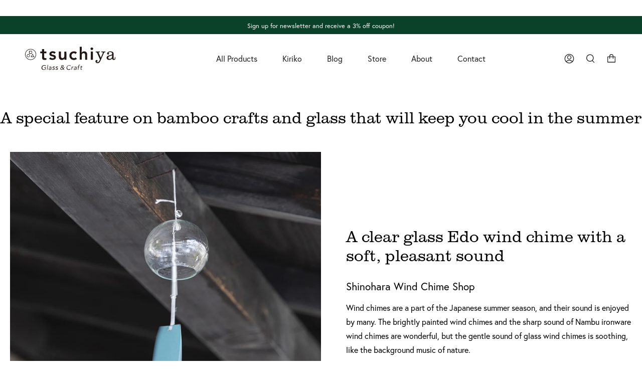

--- FILE ---
content_type: text/html; charset=utf-8
request_url: https://tsuchi-ya.jp/en/collections/natsunootogasuru
body_size: 46550
content:
<!doctype html>
<html class="no-js no-touch supports-no-cookies" lang="en">
<head>
  <!-- Google Tag Manager -->
<script>(function(w,d,s,l,i){w[l]=w[l]||[];w[l].push({'gtm.start':
new Date().getTime(),event:'gtm.js'});var f=d.getElementsByTagName(s)[0],
j=d.createElement(s),dl=l!='dataLayer'?'&l='+l:'';j.async=true;j.src=
'https://www.googletagmanager.com/gtm.js?id='+i+dl;f.parentNode.insertBefore(j,f);
})(window,document,'script','dataLayer','GTM-MCFWK7W3');</script>
<!-- End Google Tag Manager -->


	<script id="pandectes-rules">   /* PANDECTES-GDPR: DO NOT MODIFY AUTO GENERATED CODE OF THIS SCRIPT */      window.PandectesSettings = {"store":{"id":56391893040,"plan":"basic","theme":"tsuchi-ya/main","primaryLocale":"ja","adminMode":false},"tsPublished":1714113589,"declaration":{"showPurpose":false,"showProvider":false,"declIntroText":"We use cookies to optimize website functionality, analyze the performance, and provide personalized experience to you. Some cookies are essential to make the website operate and function correctly. Those cookies cannot be disabled. In this window you can manage your preference of cookies.","showDateGenerated":true},"language":{"languageMode":"Single","fallbackLanguage":"en","languageDetection":"browser","languagesSupported":[]},"texts":{"managed":{"headerText":{"en":"We respect your privacy"},"consentText":{"en":"This website uses cookies to ensure you get the best experience."},"dismissButtonText":{"en":"Ok"},"linkText":{"en":"Learn more"},"imprintText":{"en":"Imprint"},"preferencesButtonText":{"en":"Preferences"},"allowButtonText":{"en":"Accept"},"denyButtonText":{"en":"Decline"},"leaveSiteButtonText":{"en":"Leave this site"},"cookiePolicyText":{"en":"Cookie policy"},"preferencesPopupTitleText":{"en":"Manage consent preferences"},"preferencesPopupIntroText":{"en":"We use cookies to optimize website functionality, analyze the performance, and provide personalized experience to you. Some cookies are essential to make the website operate and function correctly. Those cookies cannot be disabled. In this window you can manage your preference of cookies."},"preferencesPopupCloseButtonText":{"en":"Close"},"preferencesPopupAcceptAllButtonText":{"en":"Accept all"},"preferencesPopupRejectAllButtonText":{"en":"Reject all"},"preferencesPopupSaveButtonText":{"en":"Save preferences"},"accessSectionTitleText":{"en":"Data portability"},"accessSectionParagraphText":{"en":"You have the right to request access to your data at any time."},"rectificationSectionTitleText":{"en":"Data Rectification"},"rectificationSectionParagraphText":{"en":"You have the right to request your data to be updated whenever you think it is appropriate."},"erasureSectionTitleText":{"en":"Right to be forgotten"},"erasureSectionParagraphText":{"en":"You have the right to ask all your data to be erased. After that, you will no longer be able to access your account."},"declIntroText":{"en":"We use cookies to optimize website functionality, analyze the performance, and provide personalized experience to you. Some cookies are essential to make the website operate and function correctly. Those cookies cannot be disabled. In this window you can manage your preference of cookies."}},"categories":{"strictlyNecessaryCookiesTitleText":{"en":"Strictly necessary cookies"},"functionalityCookiesTitleText":{"en":"Functional cookies"},"performanceCookiesTitleText":{"en":"Performance cookies"},"targetingCookiesTitleText":{"en":"Targeting cookies"},"unclassifiedCookiesTitleText":{"en":"Unclassified cookies"},"strictlyNecessaryCookiesDescriptionText":{"en":"These cookies are essential in order to enable you to move around the website and use its features, such as accessing secure areas of the website. The website cannot function properly without these cookies."},"functionalityCookiesDescriptionText":{"en":"These cookies enable the site to provide enhanced functionality and personalisation. They may be set by us or by third party providers whose services we have added to our pages. If you do not allow these cookies then some or all of these services may not function properly."},"performanceCookiesDescriptionText":{"en":"These cookies enable us to monitor and improve the performance of our website. For example, they allow us to count visits, identify traffic sources and see which parts of the site are most popular."},"targetingCookiesDescriptionText":{"en":"These cookies may be set through our site by our advertising partners. They may be used by those companies to build a profile of your interests and show you relevant adverts on other sites.    They do not store directly personal information, but are based on uniquely identifying your browser and internet device. If you do not allow these cookies, you will experience less targeted advertising."},"unclassifiedCookiesDescriptionText":{"en":"Unclassified cookies are cookies that we are in the process of classifying, together with the providers of individual cookies."}},"auto":{"declName":{"en":"Name"},"declPath":{"en":"Path"},"declType":{"en":"Type"},"declDomain":{"en":"Domain"},"declPurpose":{"en":"Purpose"},"declProvider":{"en":"Provider"},"declRetention":{"en":"Retention"},"declFirstParty":{"en":"First-party"},"declThirdParty":{"en":"Third-party"},"declSeconds":{"en":"seconds"},"declMinutes":{"en":"minutes"},"declHours":{"en":"hours"},"declDays":{"en":"days"},"declMonths":{"en":"months"},"declYears":{"en":"years"},"declSession":{"en":"Session"},"cookiesDetailsText":{"en":"Cookies details"},"preferencesPopupAlwaysAllowedText":{"en":"Always allowed"},"submitButton":{"en":"Submit"},"submittingButton":{"en":"Submitting..."},"cancelButton":{"en":"Cancel"},"guestsSupportInfoText":{"en":"Please login with your customer account to further proceed."},"guestsSupportEmailPlaceholder":{"en":"E-mail address"},"guestsSupportEmailValidationError":{"en":"Email is not valid"},"guestsSupportEmailSuccessTitle":{"en":"Thank you for your request"},"guestsSupportEmailFailureTitle":{"en":"A problem occurred"},"guestsSupportEmailSuccessMessage":{"en":"If you are registered as a customer of this store, you will soon receive an email with instructions on how to proceed."},"guestsSupportEmailFailureMessage":{"en":"Your request was not submitted. Please try again and if problem persists, contact store owner for assistance."},"confirmationSuccessTitle":{"en":"Your request is verified"},"confirmationFailureTitle":{"en":"A problem occurred"},"confirmationSuccessMessage":{"en":"We will soon get back to you as to your request."},"confirmationFailureMessage":{"en":"Your request was not verified. Please try again and if problem persists, contact store owner for assistance"},"consentSectionTitleText":{"en":"Your cookie consent"},"consentSectionNoConsentText":{"en":"You have not consented to the cookies policy of this website."},"consentSectionConsentedText":{"en":"You consented to the cookies policy of this website on"},"consentStatus":{"en":"Consent preference"},"consentDate":{"en":"Consent date"},"consentId":{"en":"Consent ID"},"consentSectionChangeConsentActionText":{"en":"Change consent preference"},"accessSectionGDPRRequestsActionText":{"en":"Data subject requests"},"accessSectionAccountInfoActionText":{"en":"Personal data"},"accessSectionOrdersRecordsActionText":{"en":"Orders"},"accessSectionDownloadReportActionText":{"en":"Request export"},"rectificationCommentPlaceholder":{"en":"Describe what you want to be updated"},"rectificationCommentValidationError":{"en":"Comment is required"},"rectificationSectionEditAccountActionText":{"en":"Request an update"},"erasureSectionRequestDeletionActionText":{"en":"Request personal data deletion"}}},"library":{"previewMode":false,"fadeInTimeout":0,"defaultBlocked":7,"showLink":true,"showImprintLink":false,"enabled":true,"cookie":{"name":"_pandectes_gdpr","expiryDays":365,"secure":true,"domain":""},"dismissOnScroll":false,"dismissOnWindowClick":false,"dismissOnTimeout":false,"palette":{"popup":{"background":"#FFFFFF","backgroundForCalculations":{"a":1,"b":255,"g":255,"r":255},"text":"#000000"},"button":{"background":"transparent","backgroundForCalculations":{"a":1,"b":255,"g":255,"r":255},"text":"#000000","textForCalculation":{"a":1,"b":0,"g":0,"r":0},"border":"#000000"}},"content":{"href":"https://tsuchi-ya.myshopify.com/policies/privacy-policy","imprintHref":"/","close":"&#10005;","target":"","logo":"<img class=\"cc-banner-logo\" height=\"40\" width=\"40\" src=\"https://cdn.shopify.com/s/files/1/0563/9189/3040/t/84/assets/pandectes-logo.png?v=1714113448\" alt=\"TSUCHI-YA │ ガラスの器と工芸\" />"},"window":"<div role=\"dialog\" aria-live=\"polite\" aria-label=\"cookieconsent\" aria-describedby=\"cookieconsent:desc\" id=\"pandectes-banner\" class=\"cc-window-wrapper cc-top-wrapper\"><div class=\"pd-cookie-banner-window cc-window {{classes}}\"><!--googleoff: all-->{{children}}<!--googleon: all--></div></div>","compliance":{"opt-both":"<div class=\"cc-compliance cc-highlight\">{{deny}}{{allow}}</div>"},"type":"opt-both","layouts":{"basic":"{{logo}}{{messagelink}}{{compliance}}{{close}}"},"position":"top","theme":"wired","revokable":true,"animateRevokable":false,"revokableReset":false,"revokableLogoUrl":"https://cdn.shopify.com/s/files/1/0563/9189/3040/t/84/assets/pandectes-reopen-logo.png?v=1714113449","revokablePlacement":"bottom-left","revokableMarginHorizontal":15,"revokableMarginVertical":15,"static":false,"autoAttach":true,"hasTransition":true,"blacklistPage":[""]},"geolocation":{"brOnly":false,"caOnly":false,"chOnly":false,"euOnly":false,"jpOnly":false,"thOnly":false,"zaOnly":false,"canadaOnly":false,"globalVisibility":true},"dsr":{"guestsSupport":false,"accessSectionDownloadReportAuto":false},"banner":{"resetTs":1714113447,"extraCss":"        .cc-banner-logo {max-width: 24em!important;}    @media(min-width: 768px) {.cc-window.cc-floating{max-width: 24em!important;width: 24em!important;}}    .cc-message, .pd-cookie-banner-window .cc-header, .cc-logo {text-align: left}    .cc-window-wrapper{z-index: 2147483647;}    .cc-window{z-index: 2147483647;font-family: inherit;}    .pd-cookie-banner-window .cc-header{font-family: inherit;}    .pd-cp-ui{font-family: inherit; background-color: #FFFFFF;color:#000000;}    button.pd-cp-btn, a.pd-cp-btn{}    input + .pd-cp-preferences-slider{background-color: rgba(0, 0, 0, 0.3)}    .pd-cp-scrolling-section::-webkit-scrollbar{background-color: rgba(0, 0, 0, 0.3)}    input:checked + .pd-cp-preferences-slider{background-color: rgba(0, 0, 0, 1)}    .pd-cp-scrolling-section::-webkit-scrollbar-thumb {background-color: rgba(0, 0, 0, 1)}    .pd-cp-ui-close{color:#000000;}    .pd-cp-preferences-slider:before{background-color: #FFFFFF}    .pd-cp-title:before {border-color: #000000!important}    .pd-cp-preferences-slider{background-color:#000000}    .pd-cp-toggle{color:#000000!important}    @media(max-width:699px) {.pd-cp-ui-close-top svg {fill: #000000}}    .pd-cp-toggle:hover,.pd-cp-toggle:visited,.pd-cp-toggle:active{color:#000000!important}    .pd-cookie-banner-window {box-shadow: 0 0 18px rgb(0 0 0 / 20%);}  ","customJavascript":null,"showPoweredBy":false,"revokableTrigger":false,"hybridStrict":false,"cookiesBlockedByDefault":"7","isActive":false,"implicitSavePreferences":false,"cookieIcon":false,"blockBots":false,"showCookiesDetails":true,"hasTransition":true,"blockingPage":false,"showOnlyLandingPage":false,"leaveSiteUrl":"https://www.google.com","linkRespectStoreLang":false},"cookies":{"0":[{"name":"secure_customer_sig","domain":"tsuchi-ya.jp","path":"/","provider":"Shopify","firstParty":true,"retention":"1 year(s)","expires":1,"unit":"declYears","purpose":{"en":"Used in connection with customer login."}},{"name":"keep_alive","domain":"tsuchi-ya.jp","path":"/","provider":"Shopify","firstParty":true,"retention":"30 minute(s)","expires":30,"unit":"declMinutes","purpose":{"en":"Used in connection with buyer localization."}},{"name":"localization","domain":"tsuchi-ya.jp","path":"/","provider":"Shopify","firstParty":true,"retention":"1 year(s)","expires":1,"unit":"declYears","purpose":{"en":"Shopify store localization"}},{"name":"cart_currency","domain":"tsuchi-ya.jp","path":"/","provider":"Shopify","firstParty":true,"retention":"2 ","expires":2,"unit":"declSession","purpose":{"en":"The cookie is necessary for the secure checkout and payment function on the website. This function is provided by shopify.com."}},{"name":"_cmp_a","domain":".tsuchi-ya.jp","path":"/","provider":"Shopify","firstParty":true,"retention":"1 day(s)","expires":1,"unit":"declDays","purpose":{"en":"Used for managing customer privacy settings."}},{"name":"_tracking_consent","domain":".tsuchi-ya.jp","path":"/","provider":"Shopify","firstParty":true,"retention":"1 year(s)","expires":1,"unit":"declYears","purpose":{"en":"Tracking preferences."}}],"1":[{"name":"locale_bar_accepted","domain":"tsuchi-ya.jp","path":"/","provider":"GrizzlyAppsSRL","firstParty":true,"retention":"Session","expires":-55,"unit":"declYears","purpose":{"en":"This cookie is provided by the app (BEST Currency Converter) and is used to secure the currency chosen by the customer."}},{"name":"wpm-domain-test","domain":"jp","path":"/","provider":"Shopify","firstParty":false,"retention":"Session","expires":1,"unit":"declSeconds","purpose":{"en":"Used to test the storage of parameters about products added to the cart or payment currency"}},{"name":"wpm-domain-test","domain":"tsuchi-ya.jp","path":"/","provider":"Shopify","firstParty":true,"retention":"Session","expires":1,"unit":"declSeconds","purpose":{"en":"Used to test the storage of parameters about products added to the cart or payment currency"}}],"2":[{"name":"_shopify_y","domain":".tsuchi-ya.jp","path":"/","provider":"Shopify","firstParty":true,"retention":"1 year(s)","expires":1,"unit":"declYears","purpose":{"en":"Shopify analytics."}},{"name":"_orig_referrer","domain":".tsuchi-ya.jp","path":"/","provider":"Shopify","firstParty":true,"retention":"2 ","expires":2,"unit":"declSession","purpose":{"en":"Tracks landing pages."}},{"name":"_landing_page","domain":".tsuchi-ya.jp","path":"/","provider":"Shopify","firstParty":true,"retention":"2 ","expires":2,"unit":"declSession","purpose":{"en":"Tracks landing pages."}},{"name":"_shopify_s","domain":".tsuchi-ya.jp","path":"/","provider":"Shopify","firstParty":true,"retention":"30 minute(s)","expires":30,"unit":"declMinutes","purpose":{"en":"Shopify analytics."}},{"name":"_shopify_sa_t","domain":".tsuchi-ya.jp","path":"/","provider":"Shopify","firstParty":true,"retention":"30 minute(s)","expires":30,"unit":"declMinutes","purpose":{"en":"Shopify analytics relating to marketing & referrals."}},{"name":"_shopify_sa_p","domain":".tsuchi-ya.jp","path":"/","provider":"Shopify","firstParty":true,"retention":"30 minute(s)","expires":30,"unit":"declMinutes","purpose":{"en":"Shopify analytics relating to marketing & referrals."}},{"name":"_clck","domain":".tsuchi-ya.jp","path":"/","provider":"Microsoft","firstParty":true,"retention":"1 year(s)","expires":1,"unit":"declYears","purpose":{"en":"Used by Microsoft Clarity to store a unique user ID."}},{"name":"_gid","domain":".tsuchi-ya.jp","path":"/","provider":"Google","firstParty":true,"retention":"1 day(s)","expires":1,"unit":"declDays","purpose":{"en":"Cookie is placed by Google Analytics to count and track pageviews."}},{"name":"_gat","domain":".tsuchi-ya.jp","path":"/","provider":"Google","firstParty":true,"retention":"1 minute(s)","expires":1,"unit":"declMinutes","purpose":{"en":"Cookie is placed by Google Analytics to filter requests from bots."}},{"name":"_ga","domain":".tsuchi-ya.jp","path":"/","provider":"Google","firstParty":true,"retention":"1 year(s)","expires":1,"unit":"declYears","purpose":{"en":"Cookie is set by Google Analytics with unknown functionality"}},{"name":"_clsk","domain":".tsuchi-ya.jp","path":"/","provider":"Microsoft","firstParty":true,"retention":"1 day(s)","expires":1,"unit":"declDays","purpose":{"en":"Used by Microsoft Clarity to store a unique user ID.\t"}},{"name":"_boomr_clss","domain":"https://tsuchi-ya.jp","path":"/","provider":"Shopify","firstParty":true,"retention":"Persistent","expires":1,"unit":"declYears","purpose":{"en":"Used to monitor and optimize the performance of Shopify stores."}},{"name":"_shopify_s","domain":"jp","path":"/","provider":"Shopify","firstParty":false,"retention":"Session","expires":1,"unit":"declSeconds","purpose":{"en":"Shopify analytics."}},{"name":"_ga_DRGKPTHPYB","domain":".tsuchi-ya.jp","path":"/","provider":"Google","firstParty":true,"retention":"1 year(s)","expires":1,"unit":"declYears","purpose":{"en":""}},{"name":"_ga_F17JGE4V5L","domain":".tsuchi-ya.jp","path":"/","provider":"Google","firstParty":true,"retention":"1 year(s)","expires":1,"unit":"declYears","purpose":{"en":""}},{"name":"_gat_gtag_UA_166313984_2","domain":".tsuchi-ya.jp","path":"/","provider":"Google","firstParty":true,"retention":"1 minute(s)","expires":1,"unit":"declMinutes","purpose":{"en":""}}],"4":[{"name":"_fbp","domain":".tsuchi-ya.jp","path":"/","provider":"Facebook","firstParty":true,"retention":"3 month(s)","expires":3,"unit":"declMonths","purpose":{"en":"Cookie is placed by Facebook to track visits across websites."}},{"name":"MUID","domain":".clarity.ms","path":"/","provider":"Microsoft","firstParty":false,"retention":"1 year(s)","expires":1,"unit":"declYears","purpose":{"en":"Cookie is placed by Microsoft to track visits across websites."}},{"name":"MUID","domain":".bing.com","path":"/","provider":"Microsoft","firstParty":false,"retention":"1 year(s)","expires":1,"unit":"declYears","purpose":{"en":"Cookie is placed by Microsoft to track visits across websites."}},{"name":"lastExternalReferrer","domain":"https://tsuchi-ya.jp","path":"/","provider":"Facebook","firstParty":true,"retention":"Persistent","expires":1,"unit":"declYears","purpose":{"en":"Detects how the user reached the website by registering their last URL-address."}},{"name":"lastExternalReferrerTime","domain":"https://tsuchi-ya.jp","path":"/","provider":"Facebook","firstParty":true,"retention":"Persistent","expires":1,"unit":"declYears","purpose":{"en":"Contains the timestamp of the last update of the lastExternalReferrer cookie."}}],"8":[{"name":"CLID","domain":"www.clarity.ms","path":"/","provider":"Unknown","firstParty":false,"retention":"1 year(s)","expires":1,"unit":"declYears","purpose":{"en":""}},{"name":"MR","domain":".c.bing.com","path":"/","provider":"Unknown","firstParty":false,"retention":"1 ","expires":1,"unit":"declSession","purpose":{"en":""}},{"name":"SRM_B","domain":".c.bing.com","path":"/","provider":"Unknown","firstParty":false,"retention":"1 year(s)","expires":1,"unit":"declYears","purpose":{"en":""}},{"name":"SM","domain":".c.clarity.ms","path":"/","provider":"Unknown","firstParty":false,"retention":"Session","expires":-55,"unit":"declYears","purpose":{"en":""}},{"name":"MR","domain":".c.clarity.ms","path":"/","provider":"Unknown","firstParty":false,"retention":"1 ","expires":1,"unit":"declSession","purpose":{"en":""}},{"name":"ANONCHK","domain":".c.clarity.ms","path":"/","provider":"Unknown","firstParty":false,"retention":"10 minute(s)","expires":10,"unit":"declMinutes","purpose":{"en":""}},{"name":"_cltk","domain":"https://tsuchi-ya.jp","path":"/","provider":"Unknown","firstParty":true,"retention":"Session","expires":1,"unit":"declYears","purpose":{"en":""}},{"name":"local-storage-test","domain":"https://tsuchi-ya.jp","path":"/","provider":"Unknown","firstParty":true,"retention":"Persistent","expires":1,"unit":"declYears","purpose":{"en":""}},{"name":"_shopify_essential","domain":"tsuchi-ya.jp","path":"/","provider":"Unknown","firstParty":true,"retention":"1 year(s)","expires":1,"unit":"declYears","purpose":{"en":""}}]},"blocker":{"isActive":false,"googleConsentMode":{"id":"","analyticsId":"","adwordsId":"","isActive":false,"adStorageCategory":4,"analyticsStorageCategory":2,"personalizationStorageCategory":1,"functionalityStorageCategory":1,"customEvent":false,"securityStorageCategory":0,"redactData":false,"urlPassthrough":false,"dataLayerProperty":"dataLayer","waitForUpdate":0,"useNativeChannel":false},"facebookPixel":{"id":"","isActive":false,"ldu":false},"rakuten":{"isActive":false,"cmp":false,"ccpa":false},"klaviyoIsActive":false,"gpcIsActive":false,"defaultBlocked":7,"patterns":{"whiteList":[],"blackList":{"1":[],"2":[],"4":[],"8":[]},"iframesWhiteList":[],"iframesBlackList":{"1":[],"2":[],"4":[],"8":[]},"beaconsWhiteList":[],"beaconsBlackList":{"1":[],"2":[],"4":[],"8":[]}}}}      !function(){"use strict";window.PandectesRules=window.PandectesRules||{},window.PandectesRules.manualBlacklist={1:[],2:[],4:[]},window.PandectesRules.blacklistedIFrames={1:[],2:[],4:[]},window.PandectesRules.blacklistedCss={1:[],2:[],4:[]},window.PandectesRules.blacklistedBeacons={1:[],2:[],4:[]};var e="javascript/blocked",t="_pandectes_gdpr";function n(e){return new RegExp(e.replace(/[/\\.+?$()]/g,"\\$&").replace("*","(.*)"))}var a=function(e){try{return JSON.parse(e)}catch(e){return!1}},r=function(e){var t=arguments.length>1&&void 0!==arguments[1]?arguments[1]:"log",n=new URLSearchParams(window.location.search);n.get("log")&&console[t]("PandectesRules: ".concat(e))};function o(e){var t=document.createElement("script");t.async=!0,t.src=e,document.head.appendChild(t)}function i(e,t){var n=Object.keys(e);if(Object.getOwnPropertySymbols){var a=Object.getOwnPropertySymbols(e);t&&(a=a.filter((function(t){return Object.getOwnPropertyDescriptor(e,t).enumerable}))),n.push.apply(n,a)}return n}function s(e){for(var t=1;t<arguments.length;t++){var n=null!=arguments[t]?arguments[t]:{};t%2?i(Object(n),!0).forEach((function(t){l(e,t,n[t])})):Object.getOwnPropertyDescriptors?Object.defineProperties(e,Object.getOwnPropertyDescriptors(n)):i(Object(n)).forEach((function(t){Object.defineProperty(e,t,Object.getOwnPropertyDescriptor(n,t))}))}return e}function c(e){return c="function"==typeof Symbol&&"symbol"==typeof Symbol.iterator?function(e){return typeof e}:function(e){return e&&"function"==typeof Symbol&&e.constructor===Symbol&&e!==Symbol.prototype?"symbol":typeof e},c(e)}function l(e,t,n){return t in e?Object.defineProperty(e,t,{value:n,enumerable:!0,configurable:!0,writable:!0}):e[t]=n,e}function d(e,t){return function(e){if(Array.isArray(e))return e}(e)||function(e,t){var n=null==e?null:"undefined"!=typeof Symbol&&e[Symbol.iterator]||e["@@iterator"];if(null==n)return;var a,r,o=[],i=!0,s=!1;try{for(n=n.call(e);!(i=(a=n.next()).done)&&(o.push(a.value),!t||o.length!==t);i=!0);}catch(e){s=!0,r=e}finally{try{i||null==n.return||n.return()}finally{if(s)throw r}}return o}(e,t)||f(e,t)||function(){throw new TypeError("Invalid attempt to destructure non-iterable instance.\nIn order to be iterable, non-array objects must have a [Symbol.iterator]() method.")}()}function u(e){return function(e){if(Array.isArray(e))return p(e)}(e)||function(e){if("undefined"!=typeof Symbol&&null!=e[Symbol.iterator]||null!=e["@@iterator"])return Array.from(e)}(e)||f(e)||function(){throw new TypeError("Invalid attempt to spread non-iterable instance.\nIn order to be iterable, non-array objects must have a [Symbol.iterator]() method.")}()}function f(e,t){if(e){if("string"==typeof e)return p(e,t);var n=Object.prototype.toString.call(e).slice(8,-1);return"Object"===n&&e.constructor&&(n=e.constructor.name),"Map"===n||"Set"===n?Array.from(e):"Arguments"===n||/^(?:Ui|I)nt(?:8|16|32)(?:Clamped)?Array$/.test(n)?p(e,t):void 0}}function p(e,t){(null==t||t>e.length)&&(t=e.length);for(var n=0,a=new Array(t);n<t;n++)a[n]=e[n];return a}var g=window.PandectesRulesSettings||window.PandectesSettings,y=!(void 0===window.dataLayer||!Array.isArray(window.dataLayer)||!window.dataLayer.some((function(e){return"pandectes_full_scan"===e.event}))),h=function(){var e,n=arguments.length>0&&void 0!==arguments[0]?arguments[0]:t,r="; "+document.cookie,o=r.split("; "+n+"=");if(o.length<2)e={};else{var i=o.pop(),s=i.split(";");e=window.atob(s.shift())}var c=a(e);return!1!==c?c:e}(),v=g.banner.isActive,w=g.blocker,m=w.defaultBlocked,b=w.patterns,k=h&&null!==h.preferences&&void 0!==h.preferences?h.preferences:null,_=y?0:v?null===k?m:k:0,L={1:0==(1&_),2:0==(2&_),4:0==(4&_)},S=b.blackList,C=b.whiteList,P=b.iframesBlackList,A=b.iframesWhiteList,E=b.beaconsBlackList,O=b.beaconsWhiteList,B={blackList:[],whiteList:[],iframesBlackList:{1:[],2:[],4:[],8:[]},iframesWhiteList:[],beaconsBlackList:{1:[],2:[],4:[],8:[]},beaconsWhiteList:[]};[1,2,4].map((function(e){var t;L[e]||((t=B.blackList).push.apply(t,u(S[e].length?S[e].map(n):[])),B.iframesBlackList[e]=P[e].length?P[e].map(n):[],B.beaconsBlackList[e]=E[e].length?E[e].map(n):[])})),B.whiteList=C.length?C.map(n):[],B.iframesWhiteList=A.length?A.map(n):[],B.beaconsWhiteList=O.length?O.map(n):[];var j={scripts:[],iframes:{1:[],2:[],4:[]},beacons:{1:[],2:[],4:[]},css:{1:[],2:[],4:[]}},I=function(t,n){return t&&(!n||n!==e)&&(!B.blackList||B.blackList.some((function(e){return e.test(t)})))&&(!B.whiteList||B.whiteList.every((function(e){return!e.test(t)})))},R=function(e){var t=e.getAttribute("src");return B.blackList&&B.blackList.every((function(e){return!e.test(t)}))||B.whiteList&&B.whiteList.some((function(e){return e.test(t)}))},N=function(e,t){var n=B.iframesBlackList[t],a=B.iframesWhiteList;return e&&(!n||n.some((function(t){return t.test(e)})))&&(!a||a.every((function(t){return!t.test(e)})))},T=function(e,t){var n=B.beaconsBlackList[t],a=B.beaconsWhiteList;return e&&(!n||n.some((function(t){return t.test(e)})))&&(!a||a.every((function(t){return!t.test(e)})))},x=new MutationObserver((function(e){for(var t=0;t<e.length;t++)for(var n=e[t].addedNodes,a=0;a<n.length;a++){var r=n[a],o=r.dataset&&r.dataset.cookiecategory;if(1===r.nodeType&&"LINK"===r.tagName){var i=r.dataset&&r.dataset.href;if(i&&o)switch(o){case"functionality":case"C0001":j.css[1].push(i);break;case"performance":case"C0002":j.css[2].push(i);break;case"targeting":case"C0003":j.css[4].push(i)}}}})),D=new MutationObserver((function(t){for(var n=0;n<t.length;n++)for(var a=t[n].addedNodes,r=function(t){var n=a[t],r=n.src||n.dataset&&n.dataset.src,o=n.dataset&&n.dataset.cookiecategory;if(1===n.nodeType&&"IFRAME"===n.tagName){if(r){var i=!1;N(r,1)||"functionality"===o||"C0001"===o?(i=!0,j.iframes[1].push(r)):N(r,2)||"performance"===o||"C0002"===o?(i=!0,j.iframes[2].push(r)):(N(r,4)||"targeting"===o||"C0003"===o)&&(i=!0,j.iframes[4].push(r)),i&&(n.removeAttribute("src"),n.setAttribute("data-src",r))}}else if(1===n.nodeType&&"IMG"===n.tagName){if(r){var s=!1;T(r,1)?(s=!0,j.beacons[1].push(r)):T(r,2)?(s=!0,j.beacons[2].push(r)):T(r,4)&&(s=!0,j.beacons[4].push(r)),s&&(n.removeAttribute("src"),n.setAttribute("data-src",r))}}else if(1===n.nodeType&&"LINK"===n.tagName){var c=n.dataset&&n.dataset.href;if(c&&o)switch(o){case"functionality":case"C0001":j.css[1].push(c);break;case"performance":case"C0002":j.css[2].push(c);break;case"targeting":case"C0003":j.css[4].push(c)}}else if(1===n.nodeType&&"SCRIPT"===n.tagName){var l=n.type,d=!1;if(I(r,l))d=!0;else if(r&&o)switch(o){case"functionality":case"C0001":d=!0,window.PandectesRules.manualBlacklist[1].push(r);break;case"performance":case"C0002":d=!0,window.PandectesRules.manualBlacklist[2].push(r);break;case"targeting":case"C0003":d=!0,window.PandectesRules.manualBlacklist[4].push(r)}if(d){j.scripts.push([n,l]),n.type=e;n.addEventListener("beforescriptexecute",(function t(a){n.getAttribute("type")===e&&a.preventDefault(),n.removeEventListener("beforescriptexecute",t)})),n.parentElement&&n.parentElement.removeChild(n)}}},o=0;o<a.length;o++)r(o)})),M=document.createElement,z={src:Object.getOwnPropertyDescriptor(HTMLScriptElement.prototype,"src"),type:Object.getOwnPropertyDescriptor(HTMLScriptElement.prototype,"type")};window.PandectesRules.unblockCss=function(e){var t=j.css[e]||[];t.length&&r("Unblocking CSS for ".concat(e)),t.forEach((function(e){var t=document.querySelector('link[data-href^="'.concat(e,'"]'));t.removeAttribute("data-href"),t.href=e})),j.css[e]=[]},window.PandectesRules.unblockIFrames=function(e){var t=j.iframes[e]||[];t.length&&r("Unblocking IFrames for ".concat(e)),B.iframesBlackList[e]=[],t.forEach((function(e){var t=document.querySelector('iframe[data-src^="'.concat(e,'"]'));t.removeAttribute("data-src"),t.src=e})),j.iframes[e]=[]},window.PandectesRules.unblockBeacons=function(e){var t=j.beacons[e]||[];t.length&&r("Unblocking Beacons for ".concat(e)),B.beaconsBlackList[e]=[],t.forEach((function(e){var t=document.querySelector('img[data-src^="'.concat(e,'"]'));t.removeAttribute("data-src"),t.src=e})),j.beacons[e]=[]},window.PandectesRules.unblockInlineScripts=function(e){var t=1===e?"functionality":2===e?"performance":"targeting";document.querySelectorAll('script[type="javascript/blocked"][data-cookiecategory="'.concat(t,'"]')).forEach((function(e){var t=e.textContent;e.parentNode.removeChild(e);var n=document.createElement("script");n.type="text/javascript",n.textContent=t,document.body.appendChild(n)}))},window.PandectesRules.unblock=function(t){t.length<1?(B.blackList=[],B.whiteList=[],B.iframesBlackList=[],B.iframesWhiteList=[]):(B.blackList&&(B.blackList=B.blackList.filter((function(e){return t.every((function(t){return"string"==typeof t?!e.test(t):t instanceof RegExp?e.toString()!==t.toString():void 0}))}))),B.whiteList&&(B.whiteList=[].concat(u(B.whiteList),u(t.map((function(e){if("string"==typeof e){var t=".*"+n(e)+".*";if(B.whiteList.every((function(e){return e.toString()!==t.toString()})))return new RegExp(t)}else if(e instanceof RegExp&&B.whiteList.every((function(t){return t.toString()!==e.toString()})))return e;return null})).filter(Boolean)))));for(var a=document.querySelectorAll('script[type="'.concat(e,'"]')),o=0;o<a.length;o++){var i=a[o];R(i)&&(j.scripts.push([i,"application/javascript"]),i.parentElement.removeChild(i))}var s=0;u(j.scripts).forEach((function(e,t){var n=d(e,2),a=n[0],r=n[1];if(R(a)){for(var o=document.createElement("script"),i=0;i<a.attributes.length;i++){var c=a.attributes[i];"src"!==c.name&&"type"!==c.name&&o.setAttribute(c.name,a.attributes[i].value)}o.setAttribute("src",a.src),o.setAttribute("type",r||"application/javascript"),document.head.appendChild(o),j.scripts.splice(t-s,1),s++}})),0==B.blackList.length&&0===B.iframesBlackList[1].length&&0===B.iframesBlackList[2].length&&0===B.iframesBlackList[4].length&&0===B.beaconsBlackList[1].length&&0===B.beaconsBlackList[2].length&&0===B.beaconsBlackList[4].length&&(r("Disconnecting observers"),D.disconnect(),x.disconnect())};var W,F,U=g.store.adminMode,q=g.blocker,J=q.defaultBlocked;W=function(){!function(){var e=window.Shopify.trackingConsent;if(!1!==e.shouldShowBanner()||null!==k||7!==J)try{var t=U&&!(window.Shopify&&window.Shopify.AdminBarInjector),n={preferences:0==(1&_)||y||t,analytics:0==(2&_)||y||t,marketing:0==(4&_)||y||t};e.firstPartyMarketingAllowed()===n.marketing&&e.analyticsProcessingAllowed()===n.analytics&&e.preferencesProcessingAllowed()===n.preferences||(n.sale_of_data=n.marketing,e.setTrackingConsent(n,(function(e){e&&e.error?r("Shopify.customerPrivacy API - failed to setTrackingConsent"):r("setTrackingConsent(".concat(JSON.stringify(n),")"))})))}catch(e){r("Shopify.customerPrivacy API - exception")}}(),function(){var e=window.Shopify.trackingConsent,t=e.currentVisitorConsent();if(q.gpcIsActive&&"CCPA"===e.getRegulation()&&"no"===t.gpc&&"yes"!==t.sale_of_data){var n={sale_of_data:!1};e.setTrackingConsent(n,(function(e){e&&e.error?r("Shopify.customerPrivacy API - failed to setTrackingConsent({".concat(JSON.stringify(n),")")):r("setTrackingConsent(".concat(JSON.stringify(n),")"))}))}}()},F=null,window.Shopify&&window.Shopify.loadFeatures&&window.Shopify.trackingConsent?W():F=setInterval((function(){window.Shopify&&window.Shopify.loadFeatures&&(clearInterval(F),window.Shopify.loadFeatures([{name:"consent-tracking-api",version:"0.1"}],(function(e){e?r("Shopify.customerPrivacy API - failed to load"):(r("shouldShowBanner() -> ".concat(window.Shopify.trackingConsent.shouldShowBanner()," | saleOfDataRegion() -> ").concat(window.Shopify.trackingConsent.saleOfDataRegion())),W())})))}),10);var G=g.banner.isActive,H=g.blocker.googleConsentMode,$=H.isActive,K=H.customEvent,V=H.id,Y=void 0===V?"":V,Q=H.analyticsId,X=void 0===Q?"":Q,Z=H.adwordsId,ee=void 0===Z?"":Z,te=H.redactData,ne=H.urlPassthrough,ae=H.adStorageCategory,re=H.analyticsStorageCategory,oe=H.functionalityStorageCategory,ie=H.personalizationStorageCategory,se=H.securityStorageCategory,ce=H.dataLayerProperty,le=void 0===ce?"dataLayer":ce,de=H.waitForUpdate,ue=void 0===de?0:de,fe=H.useNativeChannel,pe=void 0!==fe&&fe;function ge(){window[le].push(arguments)}window[le]=window[le]||[];var ye,he,ve={hasInitialized:!1,useNativeChannel:!1,ads_data_redaction:!1,url_passthrough:!1,data_layer_property:"dataLayer",storage:{ad_storage:"granted",ad_user_data:"granted",ad_personalization:"granted",analytics_storage:"granted",functionality_storage:"granted",personalization_storage:"granted",security_storage:"granted"}};if(G&&$){var we=0==(_&ae)?"granted":"denied",me=0==(_&re)?"granted":"denied",be=0==(_&oe)?"granted":"denied",ke=0==(_&ie)?"granted":"denied",_e=0==(_&se)?"granted":"denied";ve.hasInitialized=!0,ve.useNativeChannel=pe,ve.ads_data_redaction="denied"===we&&te,ve.url_passthrough=ne,ve.storage.ad_storage=we,ve.storage.ad_user_data=we,ve.storage.ad_personalization=we,ve.storage.analytics_storage=me,ve.storage.functionality_storage=be,ve.storage.personalization_storage=ke,ve.storage.security_storage=_e,ue&&(ve.storage.wait_for_update="denied"===me||"denied"===we?ue:0),ve.data_layer_property=le||"dataLayer",ve.ads_data_redaction&&ge("set","ads_data_redaction",ve.ads_data_redaction),ve.url_passthrough&&ge("set","url_passthrough",ve.url_passthrough),ve.useNativeChannel&&(window[le].push=function(){for(var e=!1,t=arguments.length,n=new Array(t),a=0;a<t;a++)n[a]=arguments[a];if(n&&n[0]){var r=n[0][0],o=n[0][1],i=n[0][2],s=i&&"object"===c(i)&&4===Object.values(i).length&&i.ad_storage&&i.analytics_storage&&i.ad_user_data&&i.ad_personalization;if("consent"===r&&s)if("default"===o)i.functionality_storage=ve.storage.functionality_storage,i.personalization_storage=ve.storage.personalization_storage,i.security_storage="granted",ve.storage.wait_for_update&&(i.wait_for_update=ve.storage.wait_for_update),e=!0;else if("update"===o){try{var l=window.Shopify.customerPrivacy.preferencesProcessingAllowed()?"granted":"denied";i.functionality_storage=l,i.personalization_storage=l}catch(e){}i.security_storage="granted"}}var d=Array.prototype.push.apply(this,n);return e&&window.dispatchEvent(new CustomEvent("PandectesEvent_NativeApp")),d}),pe?window.addEventListener("PandectesEvent_NativeApp",Le):Le()}function Le(){!1===pe?(console.log("Pandectes: Google Consent Mode (av2)"),ge("consent","default",ve.storage)):console.log("Pandectes: Google Consent Mode (av2nc)"),(Y.length||X.length||ee.length)&&(window[ve.data_layer_property].push({"pandectes.start":(new Date).getTime(),event:"pandectes-rules.min.js"}),(X.length||ee.length)&&ge("js",new Date));var e="https://www.googletagmanager.com";if(Y.length){var t=Y.split(",");window[ve.data_layer_property].push({"gtm.start":(new Date).getTime(),event:"gtm.js"});for(var n=0;n<t.length;n++){var a="dataLayer"!==ve.data_layer_property?"&l=".concat(ve.data_layer_property):"";o("".concat(e,"/gtm.js?id=").concat(t[n].trim()).concat(a))}}if(X.length)for(var r=X.split(","),i=0;i<r.length;i++){var s=r[i].trim();s.length&&(o("".concat(e,"/gtag/js?id=").concat(s)),ge("config",s,{send_page_view:!1}))}if(ee.length)for(var c=ee.split(","),l=0;l<c.length;l++){var d=c[l].trim();d.length&&(o("".concat(e,"/gtag/js?id=").concat(d)),ge("config",d,{allow_enhanced_conversions:!0}))}pe&&window.removeEventListener("PandectesEvent_NativeApp",Le)}G&&K&&(he=7===(ye=_)?"deny":0===ye?"allow":"mixed",window[le].push({event:"Pandectes_Consent_Update",pandectes_status:he,pandectes_categories:{C0000:"allow",C0001:L[1]?"allow":"deny",C0002:L[2]?"allow":"deny",C0003:L[4]?"allow":"deny"}}));var Se=g.blocker,Ce=Se.klaviyoIsActive,Pe=Se.googleConsentMode.adStorageCategory;Ce&&window.addEventListener("PandectesEvent_OnConsent",(function(e){var t=e.detail.preferences;if(null!=t){var n=0==(t&Pe)?"granted":"denied";void 0!==window.klaviyo&&window.klaviyo.isIdentified()&&window.klaviyo.push(["identify",{ad_personalization:n,ad_user_data:n}])}})),g.banner.revokableTrigger&&window.addEventListener("PandectesEvent_OnInitialize",(function(){document.querySelectorAll('[href*="#reopenBanner"]').forEach((function(e){e.onclick=function(e){e.preventDefault(),window.Pandectes.fn.revokeConsent()}}))})),window.PandectesRules.gcm=ve;var Ae=g.banner.isActive,Ee=g.blocker.isActive;r("Prefs: ".concat(_," | Banner: ").concat(Ae?"on":"off"," | Blocker: ").concat(Ee?"on":"off"));var Oe=null===k&&/\/checkouts\//.test(window.location.pathname);0!==_&&!1===y&&Ee&&!Oe&&(r("Blocker will execute"),document.createElement=function(){for(var t=arguments.length,n=new Array(t),a=0;a<t;a++)n[a]=arguments[a];if("script"!==n[0].toLowerCase())return M.bind?M.bind(document).apply(void 0,n):M;var r=M.bind(document).apply(void 0,n);try{Object.defineProperties(r,{src:s(s({},z.src),{},{set:function(t){I(t,r.type)&&z.type.set.call(this,e),z.src.set.call(this,t)}}),type:s(s({},z.type),{},{get:function(){var t=z.type.get.call(this);return t===e||I(this.src,t)?null:t},set:function(t){var n=I(r.src,r.type)?e:t;z.type.set.call(this,n)}})}),r.setAttribute=function(t,n){if("type"===t){var a=I(r.src,r.type)?e:n;z.type.set.call(r,a)}else"src"===t?(I(n,r.type)&&z.type.set.call(r,e),z.src.set.call(r,n)):HTMLScriptElement.prototype.setAttribute.call(r,t,n)}}catch(e){console.warn("Yett: unable to prevent script execution for script src ",r.src,".\n",'A likely cause would be because you are using a third-party browser extension that monkey patches the "document.createElement" function.')}return r},D.observe(document.documentElement,{childList:!0,subtree:!0}),x.observe(document.documentElement,{childList:!0,subtree:!0}))}();
</script>
  <meta charset="UTF-8">
  <meta name="viewport" content="width=device-width, initial-scale=1.0">
  <meta name="theme-color" content="#000000">
  <link rel="canonical" href="https://tsuchi-ya.jp/en/collections/natsunootogasuru">
　<meta name="p:domain_verify" content="fc75a6ade8ee8427d99a1415aaf767a6"/>
  <!-- ======================= Broadcast Theme V3.3.1 ========================= -->

  <link rel="preconnect" href="https://cdn.shopify.com" crossorigin>
  <link rel="preconnect" href="https://fonts.shopify.com" crossorigin>
  <link rel="preconnect" href="https://monorail-edge.shopifysvc.com" crossorigin>

  <link rel="preload" href="//tsuchi-ya.jp/cdn/shop/t/84/assets/lazysizes.js?v=111431644619468174291678933352" as="script">
  <link rel="preload" href="//tsuchi-ya.jp/cdn/shop/t/84/assets/vendor.js?v=54846291969275285991678933358" as="script">
  <link rel="preload" href="//tsuchi-ya.jp/cdn/shop/t/84/assets/theme.js?v=24491940565431891891678933356" as="script">
  <link rel="preload" href="//tsuchi-ya.jp/cdn/shop/t/84/assets/theme.css?v=58154035735296781621689213013" as="style">
  <!--   ↓オーバーライド用CSSを追加 ==============-->
  <link rel="preload" href="//tsuchi-ya.jp/cdn/shop/t/84/assets/tcy_style.css?v=79908478231567605191692770655" as="style">
  <!--   ↑オーバーライド用CSSを追加 ==============-->
    <link rel="shortcut icon" href="//tsuchi-ya.jp/cdn/shop/files/favicon_white_round_32x32.png?v=1655776769" type="image/png" />
  

  <!-- Title and description ================================================ -->
  
  <title>
    
    Bamboo and Glass Special
    
    
    
      &ndash; TSUCHI-YA │ ガラスの器と工芸
    
  </title>

  
    <meta name="description" content="Introducing crafts that are perfect for summer.">
  

  <meta property="og:site_name" content="TSUCHI-YA │ ガラスの器と工芸">
<meta property="og:url" content="https://tsuchi-ya.jp/en/collections/natsunootogasuru">
<meta property="og:title" content="Bamboo and Glass Special">
<meta property="og:type" content="product.group">
<meta property="og:description" content="Introducing crafts that are perfect for summer."><meta property="og:image" content="http://tsuchi-ya.jp/cdn/shop/collections/tsuchiya__img24.jpg?v=1687435138">
  <meta property="og:image:secure_url" content="https://tsuchi-ya.jp/cdn/shop/collections/tsuchiya__img24.jpg?v=1687435138">
  <meta property="og:image:width" content="1200">
  <meta property="og:image:height" content="1200"><meta name="twitter:card" content="summary_large_image">
<meta name="twitter:title" content="Bamboo and Glass Special">
<meta name="twitter:description" content="Introducing crafts that are perfect for summer.">

  <!-- CSS ================================================================== -->

  <link href="//tsuchi-ya.jp/cdn/shop/t/84/assets/font-settings.css?v=169493350994707837811759332203" rel="stylesheet" type="text/css" media="all" />

  
<style data-shopify>

:root {--scrollbar-width: 0px;


---color-video-bg: #f2f2f2;


---color-bg: #ffffff;
---color-bg-secondary: #f2f0ed;
---color-bg-rgb: 255, 255, 255;

---color-text-dark: #000000;
---color-text: #000000;
---color-text-light: #4d4d4d;


/* === Opacity shades of grey ===*/
---color-a5:  rgba(0, 0, 0, 0.05);
---color-a10: rgba(0, 0, 0, 0.1);
---color-a15: rgba(0, 0, 0, 0.15);
---color-a20: rgba(0, 0, 0, 0.2);
---color-a25: rgba(0, 0, 0, 0.25);
---color-a30: rgba(0, 0, 0, 0.3);
---color-a35: rgba(0, 0, 0, 0.35);
---color-a40: rgba(0, 0, 0, 0.4);
---color-a45: rgba(0, 0, 0, 0.45);
---color-a50: rgba(0, 0, 0, 0.5);
---color-a55: rgba(0, 0, 0, 0.55);
---color-a60: rgba(0, 0, 0, 0.6);
---color-a65: rgba(0, 0, 0, 0.65);
---color-a70: rgba(0, 0, 0, 0.7);
---color-a75: rgba(0, 0, 0, 0.75);
---color-a80: rgba(0, 0, 0, 0.8);
---color-a85: rgba(0, 0, 0, 0.85);
---color-a90: rgba(0, 0, 0, 0.9);
---color-a95: rgba(0, 0, 0, 0.95);

---color-border: rgb(199, 199, 199);
---color-border-light: #dddddd;
---color-border-hairline: #f7f7f7;
---color-border-dark: #949494;/* === Bright color ===*/
---color-primary: #094129;
---color-primary-hover: #000000;
---color-primary-fade: rgba(9, 65, 41, 0.05);
---color-primary-fade-hover: rgba(9, 65, 41, 0.1);---color-primary-opposite: #ffffff;


/* === Secondary Color ===*/
---color-secondary: #000000;
---color-secondary-hover: #000000;
---color-secondary-fade: rgba(0, 0, 0, 0.05);
---color-secondary-fade-hover: rgba(0, 0, 0, 0.1);---color-secondary-opposite: #ffffff;


/* === link Color ===*/
---color-link: #094129;
---color-link-hover: #126e47;
---color-link-fade: rgba(9, 65, 41, 0.05);
---color-link-fade-hover: rgba(9, 65, 41, 0.1);---color-link-opposite: #ffffff;


/* === Product grid sale tags ===*/
---color-sale-bg: #f9dee5;
---color-sale-text: #af7b88;---color-sale-text-secondary: #f9dee5;

/* === Product grid badges ===*/
---color-badge-bg: #ffffff;
---color-badge-text: #212121;

/* === Helper colors for form error states ===*/
---color-error: var(---color-primary);
---color-error-bg: var(---color-primary-fade);



  ---radius: 0px;
  ---radius-sm: 0px;


---color-announcement-bg: #ffffff;
---color-announcement-text: #ab8c52;
---color-announcement-border: #e6ddcb;

---color-header-bg: #ffffff;
---color-header-link: #212121;
---color-header-link-hover: #094129;

---color-menu-bg: #ffffff;
---color-menu-border: #ffffff;
---color-menu-link: #000000;
---color-menu-link-hover: #094129;
---color-submenu-bg: #ffffff;
---color-submenu-link: #000000;
---color-submenu-link-hover: #094129;
---color-menu-transparent: #ffffff;

---color-footer-bg: #ffffff;
---color-footer-text: #094129;
---color-footer-link: #094129;
---color-footer-link-hover: #ffffff;
---color-footer-border: #ffffff;

/* === Custom Cursor ===*/

--icon-zoom-in: url( "//tsuchi-ya.jp/cdn/shop/t/84/assets/icon-zoom-in.svg?v=126996651526054293301678933351" );
--icon-zoom-out: url( "//tsuchi-ya.jp/cdn/shop/t/84/assets/icon-zoom-out.svg?v=128675709041987423641678933356" );

/* === Typography ===*/
---product-grid-aspect-ratio: 90.0%;
---product-grid-size-piece: 9.0;


---font-weight-body: 300;
---font-weight-body-bold: 500;

---font-stack-body: europa, ryo-gothic-plusn, sans-serif;
---font-style-body: normal;
---font-adjust-body: 1.0;

---font-weight-heading: 300;
---font-weight-heading-bold: 700;

---font-stack-heading: clarendon-urw, ten-mincho-text, serif;
---font-style-heading: normal;
---font-adjust-heading: 1.15;

---font-stack-nav: europa, ryo-gothic-plusn, sans-serif;
---font-style-nav: normal;
---font-adjust-nav: 1.0;

---font-weight-nav: 400;
---font-weight-nav-bold: 500;

---font-size-base: 1.0rem;
---font-size-base-percent: 1.0;

---ico-select: url("//tsuchi-ya.jp/cdn/shop/t/84/assets/ico-select.svg?v=115630813262522069291678933358");

/* === Parallax ===*/
---parallax-strength-min: 120.0%;
---parallax-strength-max: 130.0%;
}

</style>


  <link href="//tsuchi-ya.jp/cdn/shop/t/84/assets/theme.css?v=58154035735296781621689213013" rel="stylesheet" type="text/css" media="all" />
  <!--   ↓オーバーライド用CSSを追加 ==============-->
  <link href="//tsuchi-ya.jp/cdn/shop/t/84/assets/tcy_style.css?v=79908478231567605191692770655" rel="stylesheet" type="text/css" media="all" />
    <link href="//tsuchi-ya.jp/cdn/shop/t/84/assets/kt_style.css?v=141197159635878990201750324238" rel="stylesheet" type="text/css" media="all" />

  <!--   ↑オーバーライド用CSSを追加 ==============-->

  <script>
    if (window.navigator.userAgent.indexOf('MSIE ') > 0 || window.navigator.userAgent.indexOf('Trident/') > 0) {
      document.documentElement.className = document.documentElement.className + ' ie';

      var scripts = document.getElementsByTagName('script')[0];
      var polyfill = document.createElement("script");
      polyfill.defer = true;
      polyfill.src = "//tsuchi-ya.jp/cdn/shop/t/84/assets/ie11.js?v=144489047535103983231678933352";

      scripts.parentNode.insertBefore(polyfill, scripts);
    } else {
      document.documentElement.className = document.documentElement.className.replace('no-js', 'js');
    }

    window.lazySizesConfig = window.lazySizesConfig || {};
    window.lazySizesConfig.preloadAfterLoad = true;

    let root = '/en';
    if (root[root.length - 1] !== '/') {
      root = root + '/';
    }

    window.theme = {
      routes: {
        root: root,
        cart: '/en/cart',
        cart_add_url: '/en/cart/add',
        product_recommendations_url: '/en/recommendations/products',
        search_url: '/en/search',
        addresses_url: '/en/account/addresses'
      },
      assets: {
        photoswipe: '//tsuchi-ya.jp/cdn/shop/t/84/assets/photoswipe.js?v=108660782622152556431678933358',
        smoothscroll: '//tsuchi-ya.jp/cdn/shop/t/84/assets/smoothscroll.js?v=37906625415260927261678933356',
        swatches: '//tsuchi-ya.jp/cdn/shop/t/84/assets/swatches.json?v=184343565545568312921678933357',
        base: "//tsuchi-ya.jp/cdn/shop/t/84/assets/",
        no_image: "//tsuchi-ya.jp/cdn/shopifycloud/storefront/assets/no-image-2048-a2addb12_1024x.gif",
      },
      strings: {
        addToCart: "Add to cart",
        soldOut: "Sold Out",
        from: "From",
        preOrder: "Pre-order",
        sale: "Sale",
        subscription: "Subscription",
        unavailable: "Unavailable",
        unitPrice: "Unit price",
        unitPriceSeparator: "per",
        resultsFor: "Results for",
        noResultsFor: "No results for",
        shippingCalcSubmitButton: "Calculate shipping",
        shippingCalcSubmitButtonDisabled: "Calculating...",
        selectValue: "Select value",
        oneColor: "color",
        otherColor: "colors",
        upsellAddToCart: "Add",
        free: "Free"
      },
      settings: {
        customerLoggedIn: null ? true : false,
        cartDrawerEnabled: false,
        enableQuickAdd: true,
        enableAnimations: true,
        transparentHeader: false,
      },
      moneyFormat: true ? "¥{{amount_no_decimals}}" : "¥{{amount_no_decimals}}",
      moneyWithCurrencyFormat: "¥{{amount_no_decimals}}",
      info: {
        name: 'broadcast'
      },
      version: '3.3.1'
    };
  </script>

  
  <!-- Theme Javascript ============================================================== -->
  <script src="//tsuchi-ya.jp/cdn/shop/t/84/assets/lazysizes.js?v=111431644619468174291678933352" async="async"></script>
  <script src="//tsuchi-ya.jp/cdn/shop/t/84/assets/vendor.js?v=54846291969275285991678933358" defer="defer"></script>
  <script src="//tsuchi-ya.jp/cdn/shop/t/84/assets/theme.js?v=24491940565431891891678933356" defer="defer"></script>

  <!-- Shopify app scripts =========================================================== -->

  <script>window.performance && window.performance.mark && window.performance.mark('shopify.content_for_header.start');</script><meta name="facebook-domain-verification" content="3875i2ywc6mlsys1s83v2lp60iqof3">
<meta name="google-site-verification" content="-N8v64TKz4CtwQ9L04EOCnV04ykxx8G_qiseXplIly0">
<meta id="shopify-digital-wallet" name="shopify-digital-wallet" content="/56391893040/digital_wallets/dialog">
<meta name="shopify-checkout-api-token" content="91e70a424e38d2c7c453c0b7856889aa">
<link rel="alternate" type="application/atom+xml" title="Feed" href="/en/collections/natsunootogasuru.atom" />
<link rel="alternate" hreflang="x-default" href="https://tsuchi-ya.jp/collections/natsunootogasuru">
<link rel="alternate" hreflang="ja" href="https://tsuchi-ya.jp/collections/natsunootogasuru">
<link rel="alternate" hreflang="en" href="https://tsuchi-ya.jp/en/collections/natsunootogasuru">
<link rel="alternate" hreflang="zh-Hant" href="https://tsuchi-ya.jp/zh-hant/collections/natsunootogasuru">
<link rel="alternate" hreflang="zh-Hant-JP" href="https://tsuchi-ya.jp/zh-hant/collections/natsunootogasuru">
<link rel="alternate" hreflang="zh-Hant-AU" href="https://tsuchi-ya.jp/zh-hant/collections/natsunootogasuru">
<link rel="alternate" hreflang="en-CA" href="https://tsuchi-ya.jp/en-ca/collections/natsunootogasuru">
<link rel="alternate" hreflang="ja-CA" href="https://tsuchi-ya.jp/ja-ca/collections/natsunootogasuru">
<link rel="alternate" hreflang="zh-Hant-CA" href="https://tsuchi-ya.jp/zh-ca/collections/natsunootogasuru">
<link rel="alternate" hreflang="en-GB" href="https://tsuchi-ya.jp/en-gb/collections/natsunootogasuru">
<link rel="alternate" hreflang="zh-Hant-GB" href="https://tsuchi-ya.jp/zh-gb/collections/natsunootogasuru">
<link rel="alternate" hreflang="ja-GB" href="https://tsuchi-ya.jp/ja-gb/collections/natsunootogasuru">
<link rel="alternate" hreflang="zh-Hant-HK" href="https://tsuchi-ya.jp/zh-hant-hk/collections/natsunootogasuru">
<link rel="alternate" hreflang="en-HK" href="https://tsuchi-ya.jp/en-hk/collections/natsunootogasuru">
<link rel="alternate" hreflang="ja-HK" href="https://tsuchi-ya.jp/ja-hk/collections/natsunootogasuru">
<link rel="alternate" hreflang="zh-Hant-IT" href="https://tsuchi-ya.jp/zh-hant/collections/natsunootogasuru">
<link rel="alternate" hreflang="en-KR" href="https://tsuchi-ya.jp/en-kr/collections/natsunootogasuru">
<link rel="alternate" hreflang="zh-Hant-KR" href="https://tsuchi-ya.jp/zh-kr/collections/natsunootogasuru">
<link rel="alternate" hreflang="ja-KR" href="https://tsuchi-ya.jp/ja-kr/collections/natsunootogasuru">
<link rel="alternate" hreflang="zh-Hant-SG" href="https://tsuchi-ya.jp/zh-hant/collections/natsunootogasuru">
<link rel="alternate" hreflang="en-US" href="https://tsuchi-ya.jp/en-us/collections/natsunootogasuru">
<link rel="alternate" hreflang="zh-Hant-US" href="https://tsuchi-ya.jp/zh-us/collections/natsunootogasuru">
<link rel="alternate" hreflang="ja-US" href="https://tsuchi-ya.jp/ja-us/collections/natsunootogasuru">
<link rel="alternate" hreflang="zh-Hant-TW" href="https://tsuchi-ya.jp/zh-hant-tw/collections/natsunootogasuru">
<link rel="alternate" hreflang="en-TW" href="https://tsuchi-ya.jp/en-tw/collections/natsunootogasuru">
<link rel="alternate" hreflang="ja-TW" href="https://tsuchi-ya.jp/ja-tw/collections/natsunootogasuru">
<link rel="alternate" type="application/json+oembed" href="https://tsuchi-ya.jp/en/collections/natsunootogasuru.oembed">
<script async="async" src="/checkouts/internal/preloads.js?locale=en-JP"></script>
<link rel="preconnect" href="https://shop.app" crossorigin="anonymous">
<script async="async" src="https://shop.app/checkouts/internal/preloads.js?locale=en-JP&shop_id=56391893040" crossorigin="anonymous"></script>
<script id="apple-pay-shop-capabilities" type="application/json">{"shopId":56391893040,"countryCode":"JP","currencyCode":"JPY","merchantCapabilities":["supports3DS"],"merchantId":"gid:\/\/shopify\/Shop\/56391893040","merchantName":"TSUCHI-YA │ ガラスの器と工芸","requiredBillingContactFields":["postalAddress","email","phone"],"requiredShippingContactFields":["postalAddress","email","phone"],"shippingType":"shipping","supportedNetworks":["visa","masterCard","amex","jcb","discover"],"total":{"type":"pending","label":"TSUCHI-YA │ ガラスの器と工芸","amount":"1.00"},"shopifyPaymentsEnabled":true,"supportsSubscriptions":true}</script>
<script id="shopify-features" type="application/json">{"accessToken":"91e70a424e38d2c7c453c0b7856889aa","betas":["rich-media-storefront-analytics"],"domain":"tsuchi-ya.jp","predictiveSearch":false,"shopId":56391893040,"locale":"en"}</script>
<script>var Shopify = Shopify || {};
Shopify.shop = "tsuchi-ya.myshopify.com";
Shopify.locale = "en";
Shopify.currency = {"active":"JPY","rate":"1.0"};
Shopify.country = "JP";
Shopify.theme = {"name":"tsuchi-ya\/main","id":125071261744,"schema_name":"Broadcast","schema_version":"3.3.1","theme_store_id":null,"role":"main"};
Shopify.theme.handle = "null";
Shopify.theme.style = {"id":null,"handle":null};
Shopify.cdnHost = "tsuchi-ya.jp/cdn";
Shopify.routes = Shopify.routes || {};
Shopify.routes.root = "/en/";</script>
<script type="module">!function(o){(o.Shopify=o.Shopify||{}).modules=!0}(window);</script>
<script>!function(o){function n(){var o=[];function n(){o.push(Array.prototype.slice.apply(arguments))}return n.q=o,n}var t=o.Shopify=o.Shopify||{};t.loadFeatures=n(),t.autoloadFeatures=n()}(window);</script>
<script>
  window.ShopifyPay = window.ShopifyPay || {};
  window.ShopifyPay.apiHost = "shop.app\/pay";
  window.ShopifyPay.redirectState = null;
</script>
<script id="shop-js-analytics" type="application/json">{"pageType":"collection"}</script>
<script defer="defer" async type="module" src="//tsuchi-ya.jp/cdn/shopifycloud/shop-js/modules/v2/client.init-shop-cart-sync_BN7fPSNr.en.esm.js"></script>
<script defer="defer" async type="module" src="//tsuchi-ya.jp/cdn/shopifycloud/shop-js/modules/v2/chunk.common_Cbph3Kss.esm.js"></script>
<script defer="defer" async type="module" src="//tsuchi-ya.jp/cdn/shopifycloud/shop-js/modules/v2/chunk.modal_DKumMAJ1.esm.js"></script>
<script type="module">
  await import("//tsuchi-ya.jp/cdn/shopifycloud/shop-js/modules/v2/client.init-shop-cart-sync_BN7fPSNr.en.esm.js");
await import("//tsuchi-ya.jp/cdn/shopifycloud/shop-js/modules/v2/chunk.common_Cbph3Kss.esm.js");
await import("//tsuchi-ya.jp/cdn/shopifycloud/shop-js/modules/v2/chunk.modal_DKumMAJ1.esm.js");

  window.Shopify.SignInWithShop?.initShopCartSync?.({"fedCMEnabled":true,"windoidEnabled":true});

</script>
<script>
  window.Shopify = window.Shopify || {};
  if (!window.Shopify.featureAssets) window.Shopify.featureAssets = {};
  window.Shopify.featureAssets['shop-js'] = {"shop-cart-sync":["modules/v2/client.shop-cart-sync_CJVUk8Jm.en.esm.js","modules/v2/chunk.common_Cbph3Kss.esm.js","modules/v2/chunk.modal_DKumMAJ1.esm.js"],"init-fed-cm":["modules/v2/client.init-fed-cm_7Fvt41F4.en.esm.js","modules/v2/chunk.common_Cbph3Kss.esm.js","modules/v2/chunk.modal_DKumMAJ1.esm.js"],"init-shop-email-lookup-coordinator":["modules/v2/client.init-shop-email-lookup-coordinator_Cc088_bR.en.esm.js","modules/v2/chunk.common_Cbph3Kss.esm.js","modules/v2/chunk.modal_DKumMAJ1.esm.js"],"init-windoid":["modules/v2/client.init-windoid_hPopwJRj.en.esm.js","modules/v2/chunk.common_Cbph3Kss.esm.js","modules/v2/chunk.modal_DKumMAJ1.esm.js"],"shop-button":["modules/v2/client.shop-button_B0jaPSNF.en.esm.js","modules/v2/chunk.common_Cbph3Kss.esm.js","modules/v2/chunk.modal_DKumMAJ1.esm.js"],"shop-cash-offers":["modules/v2/client.shop-cash-offers_DPIskqss.en.esm.js","modules/v2/chunk.common_Cbph3Kss.esm.js","modules/v2/chunk.modal_DKumMAJ1.esm.js"],"shop-toast-manager":["modules/v2/client.shop-toast-manager_CK7RT69O.en.esm.js","modules/v2/chunk.common_Cbph3Kss.esm.js","modules/v2/chunk.modal_DKumMAJ1.esm.js"],"init-shop-cart-sync":["modules/v2/client.init-shop-cart-sync_BN7fPSNr.en.esm.js","modules/v2/chunk.common_Cbph3Kss.esm.js","modules/v2/chunk.modal_DKumMAJ1.esm.js"],"init-customer-accounts-sign-up":["modules/v2/client.init-customer-accounts-sign-up_CfPf4CXf.en.esm.js","modules/v2/client.shop-login-button_DeIztwXF.en.esm.js","modules/v2/chunk.common_Cbph3Kss.esm.js","modules/v2/chunk.modal_DKumMAJ1.esm.js"],"pay-button":["modules/v2/client.pay-button_CgIwFSYN.en.esm.js","modules/v2/chunk.common_Cbph3Kss.esm.js","modules/v2/chunk.modal_DKumMAJ1.esm.js"],"init-customer-accounts":["modules/v2/client.init-customer-accounts_DQ3x16JI.en.esm.js","modules/v2/client.shop-login-button_DeIztwXF.en.esm.js","modules/v2/chunk.common_Cbph3Kss.esm.js","modules/v2/chunk.modal_DKumMAJ1.esm.js"],"avatar":["modules/v2/client.avatar_BTnouDA3.en.esm.js"],"init-shop-for-new-customer-accounts":["modules/v2/client.init-shop-for-new-customer-accounts_CsZy_esa.en.esm.js","modules/v2/client.shop-login-button_DeIztwXF.en.esm.js","modules/v2/chunk.common_Cbph3Kss.esm.js","modules/v2/chunk.modal_DKumMAJ1.esm.js"],"shop-follow-button":["modules/v2/client.shop-follow-button_BRMJjgGd.en.esm.js","modules/v2/chunk.common_Cbph3Kss.esm.js","modules/v2/chunk.modal_DKumMAJ1.esm.js"],"checkout-modal":["modules/v2/client.checkout-modal_B9Drz_yf.en.esm.js","modules/v2/chunk.common_Cbph3Kss.esm.js","modules/v2/chunk.modal_DKumMAJ1.esm.js"],"shop-login-button":["modules/v2/client.shop-login-button_DeIztwXF.en.esm.js","modules/v2/chunk.common_Cbph3Kss.esm.js","modules/v2/chunk.modal_DKumMAJ1.esm.js"],"lead-capture":["modules/v2/client.lead-capture_DXYzFM3R.en.esm.js","modules/v2/chunk.common_Cbph3Kss.esm.js","modules/v2/chunk.modal_DKumMAJ1.esm.js"],"shop-login":["modules/v2/client.shop-login_CA5pJqmO.en.esm.js","modules/v2/chunk.common_Cbph3Kss.esm.js","modules/v2/chunk.modal_DKumMAJ1.esm.js"],"payment-terms":["modules/v2/client.payment-terms_BxzfvcZJ.en.esm.js","modules/v2/chunk.common_Cbph3Kss.esm.js","modules/v2/chunk.modal_DKumMAJ1.esm.js"]};
</script>
<script>(function() {
  var isLoaded = false;
  function asyncLoad() {
    if (isLoaded) return;
    isLoaded = true;
    var urls = ["\/\/d1liekpayvooaz.cloudfront.net\/apps\/customizery\/customizery.js?shop=tsuchi-ya.myshopify.com","\/\/cdn.shopify.com\/proxy\/a976fb3c20a9f7a820c81f61c0635b9bb873aeaf4ddb21e891aee6b52e2e0807\/shippingmanagerprod.z11.web.core.windows.net\/tsuchi-ya.myshopify.com_haiso_datetimespecific.js?v=20231226151023\u0026shop=tsuchi-ya.myshopify.com\u0026sp-cache-control=cHVibGljLCBtYXgtYWdlPTkwMA","https:\/\/cdn.nfcube.com\/instafeed-df7ee0a14e2e92e4db9183a6f4f79e22.js?shop=tsuchi-ya.myshopify.com","\/\/backinstock.useamp.com\/widget\/72394_1767159276.js?category=bis\u0026v=6\u0026shop=tsuchi-ya.myshopify.com"];
    for (var i = 0; i < urls.length; i++) {
      var s = document.createElement('script');
      s.type = 'text/javascript';
      s.async = true;
      s.src = urls[i];
      var x = document.getElementsByTagName('script')[0];
      x.parentNode.insertBefore(s, x);
    }
  };
  if(window.attachEvent) {
    window.attachEvent('onload', asyncLoad);
  } else {
    window.addEventListener('load', asyncLoad, false);
  }
})();</script>
<script id="__st">var __st={"a":56391893040,"offset":32400,"reqid":"33a522ba-7e84-4af7-bae9-639178f4b890-1770117208","pageurl":"tsuchi-ya.jp\/en\/collections\/natsunootogasuru","u":"db9a538ed6a6","p":"collection","rtyp":"collection","rid":275466518576};</script>
<script>window.ShopifyPaypalV4VisibilityTracking = true;</script>
<script id="captcha-bootstrap">!function(){'use strict';const t='contact',e='account',n='new_comment',o=[[t,t],['blogs',n],['comments',n],[t,'customer']],c=[[e,'customer_login'],[e,'guest_login'],[e,'recover_customer_password'],[e,'create_customer']],r=t=>t.map((([t,e])=>`form[action*='/${t}']:not([data-nocaptcha='true']) input[name='form_type'][value='${e}']`)).join(','),a=t=>()=>t?[...document.querySelectorAll(t)].map((t=>t.form)):[];function s(){const t=[...o],e=r(t);return a(e)}const i='password',u='form_key',d=['recaptcha-v3-token','g-recaptcha-response','h-captcha-response',i],f=()=>{try{return window.sessionStorage}catch{return}},m='__shopify_v',_=t=>t.elements[u];function p(t,e,n=!1){try{const o=window.sessionStorage,c=JSON.parse(o.getItem(e)),{data:r}=function(t){const{data:e,action:n}=t;return t[m]||n?{data:e,action:n}:{data:t,action:n}}(c);for(const[e,n]of Object.entries(r))t.elements[e]&&(t.elements[e].value=n);n&&o.removeItem(e)}catch(o){console.error('form repopulation failed',{error:o})}}const l='form_type',E='cptcha';function T(t){t.dataset[E]=!0}const w=window,h=w.document,L='Shopify',v='ce_forms',y='captcha';let A=!1;((t,e)=>{const n=(g='f06e6c50-85a8-45c8-87d0-21a2b65856fe',I='https://cdn.shopify.com/shopifycloud/storefront-forms-hcaptcha/ce_storefront_forms_captcha_hcaptcha.v1.5.2.iife.js',D={infoText:'Protected by hCaptcha',privacyText:'Privacy',termsText:'Terms'},(t,e,n)=>{const o=w[L][v],c=o.bindForm;if(c)return c(t,g,e,D).then(n);var r;o.q.push([[t,g,e,D],n]),r=I,A||(h.body.append(Object.assign(h.createElement('script'),{id:'captcha-provider',async:!0,src:r})),A=!0)});var g,I,D;w[L]=w[L]||{},w[L][v]=w[L][v]||{},w[L][v].q=[],w[L][y]=w[L][y]||{},w[L][y].protect=function(t,e){n(t,void 0,e),T(t)},Object.freeze(w[L][y]),function(t,e,n,w,h,L){const[v,y,A,g]=function(t,e,n){const i=e?o:[],u=t?c:[],d=[...i,...u],f=r(d),m=r(i),_=r(d.filter((([t,e])=>n.includes(e))));return[a(f),a(m),a(_),s()]}(w,h,L),I=t=>{const e=t.target;return e instanceof HTMLFormElement?e:e&&e.form},D=t=>v().includes(t);t.addEventListener('submit',(t=>{const e=I(t);if(!e)return;const n=D(e)&&!e.dataset.hcaptchaBound&&!e.dataset.recaptchaBound,o=_(e),c=g().includes(e)&&(!o||!o.value);(n||c)&&t.preventDefault(),c&&!n&&(function(t){try{if(!f())return;!function(t){const e=f();if(!e)return;const n=_(t);if(!n)return;const o=n.value;o&&e.removeItem(o)}(t);const e=Array.from(Array(32),(()=>Math.random().toString(36)[2])).join('');!function(t,e){_(t)||t.append(Object.assign(document.createElement('input'),{type:'hidden',name:u})),t.elements[u].value=e}(t,e),function(t,e){const n=f();if(!n)return;const o=[...t.querySelectorAll(`input[type='${i}']`)].map((({name:t})=>t)),c=[...d,...o],r={};for(const[a,s]of new FormData(t).entries())c.includes(a)||(r[a]=s);n.setItem(e,JSON.stringify({[m]:1,action:t.action,data:r}))}(t,e)}catch(e){console.error('failed to persist form',e)}}(e),e.submit())}));const S=(t,e)=>{t&&!t.dataset[E]&&(n(t,e.some((e=>e===t))),T(t))};for(const o of['focusin','change'])t.addEventListener(o,(t=>{const e=I(t);D(e)&&S(e,y())}));const B=e.get('form_key'),M=e.get(l),P=B&&M;t.addEventListener('DOMContentLoaded',(()=>{const t=y();if(P)for(const e of t)e.elements[l].value===M&&p(e,B);[...new Set([...A(),...v().filter((t=>'true'===t.dataset.shopifyCaptcha))])].forEach((e=>S(e,t)))}))}(h,new URLSearchParams(w.location.search),n,t,e,['guest_login'])})(!0,!1)}();</script>
<script integrity="sha256-4kQ18oKyAcykRKYeNunJcIwy7WH5gtpwJnB7kiuLZ1E=" data-source-attribution="shopify.loadfeatures" defer="defer" src="//tsuchi-ya.jp/cdn/shopifycloud/storefront/assets/storefront/load_feature-a0a9edcb.js" crossorigin="anonymous"></script>
<script crossorigin="anonymous" defer="defer" src="//tsuchi-ya.jp/cdn/shopifycloud/storefront/assets/shopify_pay/storefront-65b4c6d7.js?v=20250812"></script>
<script data-source-attribution="shopify.dynamic_checkout.dynamic.init">var Shopify=Shopify||{};Shopify.PaymentButton=Shopify.PaymentButton||{isStorefrontPortableWallets:!0,init:function(){window.Shopify.PaymentButton.init=function(){};var t=document.createElement("script");t.src="https://tsuchi-ya.jp/cdn/shopifycloud/portable-wallets/latest/portable-wallets.en.js",t.type="module",document.head.appendChild(t)}};
</script>
<script data-source-attribution="shopify.dynamic_checkout.buyer_consent">
  function portableWalletsHideBuyerConsent(e){var t=document.getElementById("shopify-buyer-consent"),n=document.getElementById("shopify-subscription-policy-button");t&&n&&(t.classList.add("hidden"),t.setAttribute("aria-hidden","true"),n.removeEventListener("click",e))}function portableWalletsShowBuyerConsent(e){var t=document.getElementById("shopify-buyer-consent"),n=document.getElementById("shopify-subscription-policy-button");t&&n&&(t.classList.remove("hidden"),t.removeAttribute("aria-hidden"),n.addEventListener("click",e))}window.Shopify?.PaymentButton&&(window.Shopify.PaymentButton.hideBuyerConsent=portableWalletsHideBuyerConsent,window.Shopify.PaymentButton.showBuyerConsent=portableWalletsShowBuyerConsent);
</script>
<script data-source-attribution="shopify.dynamic_checkout.cart.bootstrap">document.addEventListener("DOMContentLoaded",(function(){function t(){return document.querySelector("shopify-accelerated-checkout-cart, shopify-accelerated-checkout")}if(t())Shopify.PaymentButton.init();else{new MutationObserver((function(e,n){t()&&(Shopify.PaymentButton.init(),n.disconnect())})).observe(document.body,{childList:!0,subtree:!0})}}));
</script>
<script id='scb4127' type='text/javascript' async='' src='https://tsuchi-ya.jp/cdn/shopifycloud/privacy-banner/storefront-banner.js'></script><link id="shopify-accelerated-checkout-styles" rel="stylesheet" media="screen" href="https://tsuchi-ya.jp/cdn/shopifycloud/portable-wallets/latest/accelerated-checkout-backwards-compat.css" crossorigin="anonymous">
<style id="shopify-accelerated-checkout-cart">
        #shopify-buyer-consent {
  margin-top: 1em;
  display: inline-block;
  width: 100%;
}

#shopify-buyer-consent.hidden {
  display: none;
}

#shopify-subscription-policy-button {
  background: none;
  border: none;
  padding: 0;
  text-decoration: underline;
  font-size: inherit;
  cursor: pointer;
}

#shopify-subscription-policy-button::before {
  box-shadow: none;
}

      </style>

<script>window.performance && window.performance.mark && window.performance.mark('shopify.content_for_header.end');</script>

  <!-- Adobefont Javascript ============================================================== -->
  <script>
    (function(d) {
      var config = {
        kitId: 'aem1ouf',
        scriptTimeout: 3000,
        async: true
      },
      h=d.documentElement,t=setTimeout(function(){h.className=h.className.replace(/\bwf-loading\b/g,"")+" wf-inactive";},config.scriptTimeout),tk=d.createElement("script"),f=false,s=d.getElementsByTagName("script")[0],a;h.className+=" wf-loading";tk.src='https://use.typekit.net/'+config.kitId+'.js';tk.async=true;tk.onload=tk.onreadystatechange=function(){a=this.readyState;if(f||a&&a!="complete"&&a!="loaded")return;f=true;clearTimeout(t);try{Typekit.load(config)}catch(e){}};s.parentNode.insertBefore(tk,s)
    })(document);
  </script>

  <!-- Clarity ============================================================== -->
  <script type="text/javascript">
    (function(c,l,a,r,i,t,y){
        c[a]=c[a]||function(){(c[a].q=c[a].q||[]).push(arguments)};
        t=l.createElement(r);t.async=1;t.src="https://www.clarity.ms/tag/"+i;
        y=l.getElementsByTagName(r)[0];y.parentNode.insertBefore(t,y);
    })(window, document, "clarity", "script", "sbfqjzgiw6");
  </script>
  <meta name="google-site-verification" content="-N8v64TKz4CtwQ9L04EOCnV04ykxx8G_qiseXplIly0" />
<!-- BEGIN app block: shopify://apps/multi-location-inv/blocks/app-embed/982328e1-99f7-4a7e-8266-6aed71bf0021 -->


    <script src="https://cdn.shopify.com/extensions/019c0e8b-d550-772c-8a73-5aed1ba03249/inventory-info-theme-exrtensions-183/assets/common.bundle.js" async></script>

<style>
  .iia-icon svg{height:18px;width:18px}.iia-disabled-button{pointer-events:none}.iia-hidden {display: none;}
</style>
<script>
      window.inventoryInfo = window.inventoryInfo || {};
      window.inventoryInfo.shop = window.inventoryInfo.shop || {};
      window.inventoryInfo.shop.shopifyDomain = 'tsuchi-ya.myshopify.com';
      window.inventoryInfo.shop.locale = 'en';
      window.inventoryInfo.pageType = 'collection';
      
        window.inventoryInfo.settings = {"onBoarding":{"theme":{"themeSelectionStep":{"complete":true,"data":{"themeId":"125071261744"}},"appEmbedStep":{"skipped":true},"productPageStep":{"skipped":true},"appBlockStep":{"complete":true}}},"hiddenLocation":{"63693717552":true,"68881547312":true,"68881481776":true,"69755928624":true,"68119101488":true,"68104912944":true,"68881416240":true,"67520036912":true,"68119134256":true,"68104847408":true,"68119068720":true,"68119035952":true},"css":".iia-address%7B%0A%20%20display%3Anone%20!important%3B%0A%7D%0A%0A.iia-phone%7B%0A%20%20display%3Anone%20!important%3B%0A%7D%0A%0A.iia-store-icon%7B%0A%20%20display%3Anone%20!important%3B%0A%7D","header":"店舗在庫","threshold":true,"stockMessageRules":[{"operator":"<=","qty":0,"msg":"{{location-name}} - {{threshold-message}}","threshold":"在庫なし","titleMsg":"<span class='iiaLocation' style='font-weight: normal; color: #000000'>Seaside Market</span> - <span class='iiaStockThreshold' >在庫なし</span>"},{"operator":">","qty":1,"msg":"{{location-name}} - {{threshold-message}}","threshold":"残りわずか","titleMsg":"<span class='iiaLocation' style='font-weight: normal; color: #000000'>City Centre Plaza</span> - <span class='iiaStockThreshold' >残りわずか</span>"},{"operator":">=","qty":10,"msg":"{{location-name}} - {{threshold-message}}","threshold":"在庫あり","titleMsg":"<span class='iiaLocation' style='font-weight: normal; color: #000000'>City Centre Plaza</span> - <span class='iiaStockThreshold' >在庫あり</span>"},{"operator":"<=","qty":9,"msg":"{{location-name}} - {{threshold-message}}","threshold":"残りわずか"}],"uiEnabled":true,"metafieldV2":{"enabled":true,"inProgress":true},"showOnSoldOut":true};
        
      
      
</script>


  
 

 


 
      <script src="https://cdn.shopify.com/extensions/019c0e8b-d550-772c-8a73-5aed1ba03249/inventory-info-theme-exrtensions-183/assets/main.bundle.js" async></script>

<!-- END app block --><link href="https://monorail-edge.shopifysvc.com" rel="dns-prefetch">
<script>(function(){if ("sendBeacon" in navigator && "performance" in window) {try {var session_token_from_headers = performance.getEntriesByType('navigation')[0].serverTiming.find(x => x.name == '_s').description;} catch {var session_token_from_headers = undefined;}var session_cookie_matches = document.cookie.match(/_shopify_s=([^;]*)/);var session_token_from_cookie = session_cookie_matches && session_cookie_matches.length === 2 ? session_cookie_matches[1] : "";var session_token = session_token_from_headers || session_token_from_cookie || "";function handle_abandonment_event(e) {var entries = performance.getEntries().filter(function(entry) {return /monorail-edge.shopifysvc.com/.test(entry.name);});if (!window.abandonment_tracked && entries.length === 0) {window.abandonment_tracked = true;var currentMs = Date.now();var navigation_start = performance.timing.navigationStart;var payload = {shop_id: 56391893040,url: window.location.href,navigation_start,duration: currentMs - navigation_start,session_token,page_type: "collection"};window.navigator.sendBeacon("https://monorail-edge.shopifysvc.com/v1/produce", JSON.stringify({schema_id: "online_store_buyer_site_abandonment/1.1",payload: payload,metadata: {event_created_at_ms: currentMs,event_sent_at_ms: currentMs}}));}}window.addEventListener('pagehide', handle_abandonment_event);}}());</script>
<script id="web-pixels-manager-setup">(function e(e,d,r,n,o){if(void 0===o&&(o={}),!Boolean(null===(a=null===(i=window.Shopify)||void 0===i?void 0:i.analytics)||void 0===a?void 0:a.replayQueue)){var i,a;window.Shopify=window.Shopify||{};var t=window.Shopify;t.analytics=t.analytics||{};var s=t.analytics;s.replayQueue=[],s.publish=function(e,d,r){return s.replayQueue.push([e,d,r]),!0};try{self.performance.mark("wpm:start")}catch(e){}var l=function(){var e={modern:/Edge?\/(1{2}[4-9]|1[2-9]\d|[2-9]\d{2}|\d{4,})\.\d+(\.\d+|)|Firefox\/(1{2}[4-9]|1[2-9]\d|[2-9]\d{2}|\d{4,})\.\d+(\.\d+|)|Chrom(ium|e)\/(9{2}|\d{3,})\.\d+(\.\d+|)|(Maci|X1{2}).+ Version\/(15\.\d+|(1[6-9]|[2-9]\d|\d{3,})\.\d+)([,.]\d+|)( \(\w+\)|)( Mobile\/\w+|) Safari\/|Chrome.+OPR\/(9{2}|\d{3,})\.\d+\.\d+|(CPU[ +]OS|iPhone[ +]OS|CPU[ +]iPhone|CPU IPhone OS|CPU iPad OS)[ +]+(15[._]\d+|(1[6-9]|[2-9]\d|\d{3,})[._]\d+)([._]\d+|)|Android:?[ /-](13[3-9]|1[4-9]\d|[2-9]\d{2}|\d{4,})(\.\d+|)(\.\d+|)|Android.+Firefox\/(13[5-9]|1[4-9]\d|[2-9]\d{2}|\d{4,})\.\d+(\.\d+|)|Android.+Chrom(ium|e)\/(13[3-9]|1[4-9]\d|[2-9]\d{2}|\d{4,})\.\d+(\.\d+|)|SamsungBrowser\/([2-9]\d|\d{3,})\.\d+/,legacy:/Edge?\/(1[6-9]|[2-9]\d|\d{3,})\.\d+(\.\d+|)|Firefox\/(5[4-9]|[6-9]\d|\d{3,})\.\d+(\.\d+|)|Chrom(ium|e)\/(5[1-9]|[6-9]\d|\d{3,})\.\d+(\.\d+|)([\d.]+$|.*Safari\/(?![\d.]+ Edge\/[\d.]+$))|(Maci|X1{2}).+ Version\/(10\.\d+|(1[1-9]|[2-9]\d|\d{3,})\.\d+)([,.]\d+|)( \(\w+\)|)( Mobile\/\w+|) Safari\/|Chrome.+OPR\/(3[89]|[4-9]\d|\d{3,})\.\d+\.\d+|(CPU[ +]OS|iPhone[ +]OS|CPU[ +]iPhone|CPU IPhone OS|CPU iPad OS)[ +]+(10[._]\d+|(1[1-9]|[2-9]\d|\d{3,})[._]\d+)([._]\d+|)|Android:?[ /-](13[3-9]|1[4-9]\d|[2-9]\d{2}|\d{4,})(\.\d+|)(\.\d+|)|Mobile Safari.+OPR\/([89]\d|\d{3,})\.\d+\.\d+|Android.+Firefox\/(13[5-9]|1[4-9]\d|[2-9]\d{2}|\d{4,})\.\d+(\.\d+|)|Android.+Chrom(ium|e)\/(13[3-9]|1[4-9]\d|[2-9]\d{2}|\d{4,})\.\d+(\.\d+|)|Android.+(UC? ?Browser|UCWEB|U3)[ /]?(15\.([5-9]|\d{2,})|(1[6-9]|[2-9]\d|\d{3,})\.\d+)\.\d+|SamsungBrowser\/(5\.\d+|([6-9]|\d{2,})\.\d+)|Android.+MQ{2}Browser\/(14(\.(9|\d{2,})|)|(1[5-9]|[2-9]\d|\d{3,})(\.\d+|))(\.\d+|)|K[Aa][Ii]OS\/(3\.\d+|([4-9]|\d{2,})\.\d+)(\.\d+|)/},d=e.modern,r=e.legacy,n=navigator.userAgent;return n.match(d)?"modern":n.match(r)?"legacy":"unknown"}(),u="modern"===l?"modern":"legacy",c=(null!=n?n:{modern:"",legacy:""})[u],f=function(e){return[e.baseUrl,"/wpm","/b",e.hashVersion,"modern"===e.buildTarget?"m":"l",".js"].join("")}({baseUrl:d,hashVersion:r,buildTarget:u}),m=function(e){var d=e.version,r=e.bundleTarget,n=e.surface,o=e.pageUrl,i=e.monorailEndpoint;return{emit:function(e){var a=e.status,t=e.errorMsg,s=(new Date).getTime(),l=JSON.stringify({metadata:{event_sent_at_ms:s},events:[{schema_id:"web_pixels_manager_load/3.1",payload:{version:d,bundle_target:r,page_url:o,status:a,surface:n,error_msg:t},metadata:{event_created_at_ms:s}}]});if(!i)return console&&console.warn&&console.warn("[Web Pixels Manager] No Monorail endpoint provided, skipping logging."),!1;try{return self.navigator.sendBeacon.bind(self.navigator)(i,l)}catch(e){}var u=new XMLHttpRequest;try{return u.open("POST",i,!0),u.setRequestHeader("Content-Type","text/plain"),u.send(l),!0}catch(e){return console&&console.warn&&console.warn("[Web Pixels Manager] Got an unhandled error while logging to Monorail."),!1}}}}({version:r,bundleTarget:l,surface:e.surface,pageUrl:self.location.href,monorailEndpoint:e.monorailEndpoint});try{o.browserTarget=l,function(e){var d=e.src,r=e.async,n=void 0===r||r,o=e.onload,i=e.onerror,a=e.sri,t=e.scriptDataAttributes,s=void 0===t?{}:t,l=document.createElement("script"),u=document.querySelector("head"),c=document.querySelector("body");if(l.async=n,l.src=d,a&&(l.integrity=a,l.crossOrigin="anonymous"),s)for(var f in s)if(Object.prototype.hasOwnProperty.call(s,f))try{l.dataset[f]=s[f]}catch(e){}if(o&&l.addEventListener("load",o),i&&l.addEventListener("error",i),u)u.appendChild(l);else{if(!c)throw new Error("Did not find a head or body element to append the script");c.appendChild(l)}}({src:f,async:!0,onload:function(){if(!function(){var e,d;return Boolean(null===(d=null===(e=window.Shopify)||void 0===e?void 0:e.analytics)||void 0===d?void 0:d.initialized)}()){var d=window.webPixelsManager.init(e)||void 0;if(d){var r=window.Shopify.analytics;r.replayQueue.forEach((function(e){var r=e[0],n=e[1],o=e[2];d.publishCustomEvent(r,n,o)})),r.replayQueue=[],r.publish=d.publishCustomEvent,r.visitor=d.visitor,r.initialized=!0}}},onerror:function(){return m.emit({status:"failed",errorMsg:"".concat(f," has failed to load")})},sri:function(e){var d=/^sha384-[A-Za-z0-9+/=]+$/;return"string"==typeof e&&d.test(e)}(c)?c:"",scriptDataAttributes:o}),m.emit({status:"loading"})}catch(e){m.emit({status:"failed",errorMsg:(null==e?void 0:e.message)||"Unknown error"})}}})({shopId: 56391893040,storefrontBaseUrl: "https://tsuchi-ya.jp",extensionsBaseUrl: "https://extensions.shopifycdn.com/cdn/shopifycloud/web-pixels-manager",monorailEndpoint: "https://monorail-edge.shopifysvc.com/unstable/produce_batch",surface: "storefront-renderer",enabledBetaFlags: ["2dca8a86"],webPixelsConfigList: [{"id":"1451982896","configuration":"{\"config\":\"{\\\"google_tag_ids\\\":[\\\"G-DRGKPTHPYB\\\",\\\"GT-KD29QMGR\\\"],\\\"target_country\\\":\\\"JP\\\",\\\"gtag_events\\\":[{\\\"type\\\":\\\"begin_checkout\\\",\\\"action_label\\\":[\\\"G-DRGKPTHPYB\\\",\\\"AW-11184552598\\\/SNNGCKaoruwbEJb1mtUp\\\"]},{\\\"type\\\":\\\"search\\\",\\\"action_label\\\":[\\\"G-DRGKPTHPYB\\\",\\\"AW-11184552598\\\/h8T0CKqpruwbEJb1mtUp\\\"]},{\\\"type\\\":\\\"view_item\\\",\\\"action_label\\\":[\\\"G-DRGKPTHPYB\\\",\\\"AW-11184552598\\\/7g7JCK-oruwbEJb1mtUp\\\",\\\"MC-MTW9QN9ESP\\\"]},{\\\"type\\\":\\\"purchase\\\",\\\"action_label\\\":[\\\"G-DRGKPTHPYB\\\",\\\"AW-11184552598\\\/QfVlCKOoruwbEJb1mtUp\\\",\\\"MC-MTW9QN9ESP\\\"]},{\\\"type\\\":\\\"page_view\\\",\\\"action_label\\\":[\\\"G-DRGKPTHPYB\\\",\\\"AW-11184552598\\\/er8rCKyoruwbEJb1mtUp\\\",\\\"MC-MTW9QN9ESP\\\"]},{\\\"type\\\":\\\"add_payment_info\\\",\\\"action_label\\\":[\\\"G-DRGKPTHPYB\\\",\\\"AW-11184552598\\\/XxYjCK2pruwbEJb1mtUp\\\"]},{\\\"type\\\":\\\"add_to_cart\\\",\\\"action_label\\\":[\\\"G-DRGKPTHPYB\\\",\\\"AW-11184552598\\\/_PZrCKmoruwbEJb1mtUp\\\"]}],\\\"enable_monitoring_mode\\\":false}\"}","eventPayloadVersion":"v1","runtimeContext":"OPEN","scriptVersion":"b2a88bafab3e21179ed38636efcd8a93","type":"APP","apiClientId":1780363,"privacyPurposes":[],"dataSharingAdjustments":{"protectedCustomerApprovalScopes":["read_customer_address","read_customer_email","read_customer_name","read_customer_personal_data","read_customer_phone"]}},{"id":"1172635696","configuration":"{\"tagID\":\"2612708765354\"}","eventPayloadVersion":"v1","runtimeContext":"STRICT","scriptVersion":"18031546ee651571ed29edbe71a3550b","type":"APP","apiClientId":3009811,"privacyPurposes":["ANALYTICS","MARKETING","SALE_OF_DATA"],"dataSharingAdjustments":{"protectedCustomerApprovalScopes":["read_customer_address","read_customer_email","read_customer_name","read_customer_personal_data","read_customer_phone"]}},{"id":"146407472","configuration":"{\"pixel_id\":\"545534607202730\",\"pixel_type\":\"facebook_pixel\",\"metaapp_system_user_token\":\"-\"}","eventPayloadVersion":"v1","runtimeContext":"OPEN","scriptVersion":"ca16bc87fe92b6042fbaa3acc2fbdaa6","type":"APP","apiClientId":2329312,"privacyPurposes":["ANALYTICS","MARKETING","SALE_OF_DATA"],"dataSharingAdjustments":{"protectedCustomerApprovalScopes":["read_customer_address","read_customer_email","read_customer_name","read_customer_personal_data","read_customer_phone"]}},{"id":"shopify-app-pixel","configuration":"{}","eventPayloadVersion":"v1","runtimeContext":"STRICT","scriptVersion":"0450","apiClientId":"shopify-pixel","type":"APP","privacyPurposes":["ANALYTICS","MARKETING"]},{"id":"shopify-custom-pixel","eventPayloadVersion":"v1","runtimeContext":"LAX","scriptVersion":"0450","apiClientId":"shopify-pixel","type":"CUSTOM","privacyPurposes":["ANALYTICS","MARKETING"]}],isMerchantRequest: false,initData: {"shop":{"name":"TSUCHI-YA │ ガラスの器と工芸","paymentSettings":{"currencyCode":"JPY"},"myshopifyDomain":"tsuchi-ya.myshopify.com","countryCode":"JP","storefrontUrl":"https:\/\/tsuchi-ya.jp\/en"},"customer":null,"cart":null,"checkout":null,"productVariants":[],"purchasingCompany":null},},"https://tsuchi-ya.jp/cdn","3918e4e0wbf3ac3cepc5707306mb02b36c6",{"modern":"","legacy":""},{"shopId":"56391893040","storefrontBaseUrl":"https:\/\/tsuchi-ya.jp","extensionBaseUrl":"https:\/\/extensions.shopifycdn.com\/cdn\/shopifycloud\/web-pixels-manager","surface":"storefront-renderer","enabledBetaFlags":"[\"2dca8a86\"]","isMerchantRequest":"false","hashVersion":"3918e4e0wbf3ac3cepc5707306mb02b36c6","publish":"custom","events":"[[\"page_viewed\",{}],[\"collection_viewed\",{\"collection\":{\"id\":\"275466518576\",\"title\":\"Bamboo and Glass Special\",\"productVariants\":[{\"price\":{\"amount\":4950.0,\"currencyCode\":\"JPY\"},\"product\":{\"title\":\"Edo Wind Chimes made from Schoolbag Leather (Mint Blue)\",\"vendor\":\"篠原風鈴本舗\",\"id\":\"7242504634416\",\"untranslatedTitle\":\"Edo Wind Chimes made from Schoolbag Leather (Mint Blue)\",\"url\":\"\/en\/products\/randoseruge-duan-ce-falsejiang-hu-feng-ling-mintohu-ru\",\"type\":\"Object\"},\"id\":\"40860808511536\",\"image\":{\"src\":\"\/\/tsuchi-ya.jp\/cdn\/shop\/files\/06_32570945-4205-4c65-8662-468449f8b3b9.jpg?v=1687397922\"},\"sku\":\"AFR051NA0787N\",\"title\":\"Default Title\",\"untranslatedTitle\":\"Default Title\"},{\"price\":{\"amount\":4950.0,\"currencyCode\":\"JPY\"},\"product\":{\"title\":\"Edo Wind Chimes made from Schoolbag Leather (Pistachio)\",\"vendor\":\"篠原風鈴本舗\",\"id\":\"7242504601648\",\"untranslatedTitle\":\"Edo Wind Chimes made from Schoolbag Leather (Pistachio)\",\"url\":\"\/en\/products\/randoseruge-duan-ce-falsejiang-hu-feng-ling-hi-sutatio\",\"type\":\"Object\"},\"id\":\"40860808478768\",\"image\":{\"src\":\"\/\/tsuchi-ya.jp\/cdn\/shop\/files\/03_bf94fbb3-2585-4b6a-b9b6-4fb2b026badd.jpg?v=1687398021\"},\"sku\":\"AFR051NA0786N\",\"title\":\"Default Title\",\"untranslatedTitle\":\"Default Title\"},{\"price\":{\"amount\":4950.0,\"currencyCode\":\"JPY\"},\"product\":{\"title\":\"Edo Wind Chimes made from Schoolbag Leather (Prism Blue)\",\"vendor\":\"篠原風鈴本舗\",\"id\":\"7242504470576\",\"untranslatedTitle\":\"Edo Wind Chimes made from Schoolbag Leather (Prism Blue)\",\"url\":\"\/en\/products\/randoseruge-duan-ce-falsejiang-hu-feng-ling-hu-risu-muhu-ru\",\"type\":\"Object\"},\"id\":\"40860808347696\",\"image\":{\"src\":\"\/\/tsuchi-ya.jp\/cdn\/shop\/files\/09_76e8816a-4c27-4a50-8feb-84d96956b34e.jpg?v=1687398242\"},\"sku\":\"AFR051NA0782N\",\"title\":\"Default Title\",\"untranslatedTitle\":\"Default Title\"},{\"price\":{\"amount\":4950.0,\"currencyCode\":\"JPY\"},\"product\":{\"title\":\"Edo Wind Chimes made from Schoolbag Leather (Gray)\",\"vendor\":\"篠原風鈴本舗\",\"id\":\"7242504536112\",\"untranslatedTitle\":\"Edo Wind Chimes made from Schoolbag Leather (Gray)\",\"url\":\"\/en\/products\/randoseruge-duan-ce-falsejiang-hu-feng-ling-ku-re\",\"type\":\"Object\"},\"id\":\"40860808413232\",\"image\":{\"src\":\"\/\/tsuchi-ya.jp\/cdn\/shop\/files\/04_25581141-9a98-4aa6-9de6-a873f2e1aaec.jpg?v=1687398063\"},\"sku\":\"AFR051NA0784N\",\"title\":\"Default Title\",\"untranslatedTitle\":\"Default Title\"},{\"price\":{\"amount\":4950.0,\"currencyCode\":\"JPY\"},\"product\":{\"title\":\"Edo Wind Chimes made from Schoolbag Leather (Ivory)\",\"vendor\":\"篠原風鈴本舗\",\"id\":\"7242504699952\",\"untranslatedTitle\":\"Edo Wind Chimes made from Schoolbag Leather (Ivory)\",\"url\":\"\/en\/products\/edofuurin-ivory\",\"type\":\"Object\"},\"id\":\"40860808577072\",\"image\":{\"src\":\"\/\/tsuchi-ya.jp\/cdn\/shop\/files\/05_d1b9fa7d-1168-4e5f-9931-c1ebcff65f4d.jpg?v=1687398275\"},\"sku\":\"AFR051NA0789N\",\"title\":\"Default Title\",\"untranslatedTitle\":\"Default Title\"},{\"price\":{\"amount\":4950.0,\"currencyCode\":\"JPY\"},\"product\":{\"title\":\"Edo Wind Chimes made from Schoolbag Leather (Prism Khaki)\",\"vendor\":\"篠原風鈴本舗\",\"id\":\"7242504503344\",\"untranslatedTitle\":\"Edo Wind Chimes made from Schoolbag Leather (Prism Khaki)\",\"url\":\"\/en\/products\/randoseruge-duan-ce-falsejiang-hu-feng-ling-hu-risu-muka-ki\",\"type\":\"Object\"},\"id\":\"40860808380464\",\"image\":{\"src\":\"\/\/tsuchi-ya.jp\/cdn\/shop\/files\/02_f32924da-70ef-4927-9b92-4298b6bdb71c.jpg?v=1687397864\"},\"sku\":\"AFR051NA0783N\",\"title\":\"Default Title\",\"untranslatedTitle\":\"Default Title\"},{\"price\":{\"amount\":4950.0,\"currencyCode\":\"JPY\"},\"product\":{\"title\":\"Edo Wind Chimes made from Schoolbag Leather (Lavender)\",\"vendor\":\"篠原風鈴本舗\",\"id\":\"7242504667184\",\"untranslatedTitle\":\"Edo Wind Chimes made from Schoolbag Leather (Lavender)\",\"url\":\"\/en\/products\/randoseruge-duan-ce-falsejiang-hu-feng-ling-rahe-nta\",\"type\":\"Object\"},\"id\":\"40860808544304\",\"image\":{\"src\":\"\/\/tsuchi-ya.jp\/cdn\/shop\/files\/08_6878765e-1bd2-4c28-9f63-544ed8053a06.jpg?v=1687397818\"},\"sku\":\"AFR051NA0788N\",\"title\":\"Default Title\",\"untranslatedTitle\":\"Default Title\"},{\"price\":{\"amount\":16500.0,\"currencyCode\":\"JPY\"},\"product\":{\"title\":\"Pentagonal Ice Bucket\",\"vendor\":\"公長斎小菅\",\"id\":\"7239315947568\",\"untranslatedTitle\":\"Pentagonal Ice Bucket\",\"url\":\"\/en\/products\/gokakkei_icepail\",\"type\":\"Ice Bucket\/Wine Cooler\"},\"id\":\"40854284304432\",\"image\":{\"src\":\"\/\/tsuchi-ya.jp\/cdn\/shop\/files\/01_89d93bbd-bfcd-4e29-82f0-36cb7a892a75.jpg?v=1687147334\"},\"sku\":\"IIP050NA0773N\",\"title\":\"Default Title\",\"untranslatedTitle\":\"Default Title\"},{\"price\":{\"amount\":4950.0,\"currencyCode\":\"JPY\"},\"product\":{\"title\":\"Edo Wind Chimes made from Schoolbag Leather (Camel)\",\"vendor\":\"篠原風鈴本舗\",\"id\":\"7242504568880\",\"untranslatedTitle\":\"Edo Wind Chimes made from Schoolbag Leather (Camel)\",\"url\":\"\/en\/products\/randoseruge-duan-ce-falsejiang-hu-feng-ling-kiyameru\",\"type\":\"Object\"},\"id\":\"40860808446000\",\"image\":{\"src\":\"\/\/tsuchi-ya.jp\/cdn\/shop\/files\/01_1656622c-808f-4257-a1ba-1fa377e0374f.jpg?v=1687397956\"},\"sku\":\"AFR051NA0785N\",\"title\":\"Default Title\",\"untranslatedTitle\":\"Default Title\"},{\"price\":{\"amount\":4950.0,\"currencyCode\":\"JPY\"},\"product\":{\"title\":\"Edo Wind Chimes made from Schoolbag Leather (Beige)\",\"vendor\":\"篠原風鈴本舗\",\"id\":\"7242504732720\",\"untranslatedTitle\":\"Edo Wind Chimes made from Schoolbag Leather (Beige)\",\"url\":\"\/en\/products\/randoseruge-duan-ce-falsejiang-hu-feng-ling-he-si-yu\",\"type\":\"Object\"},\"id\":\"40860808609840\",\"image\":{\"src\":\"\/\/tsuchi-ya.jp\/cdn\/shop\/files\/07_ec74ee40-a54e-4675-b6c8-4ae2501220c2.jpg?v=1687398160\"},\"sku\":\"AFR051NA0790N\",\"title\":\"Default Title\",\"untranslatedTitle\":\"Default Title\"},{\"price\":{\"amount\":24200.0,\"currencyCode\":\"JPY\"},\"product\":{\"title\":\"Suruga Sensuji Bud Vase L\",\"vendor\":\"公長斎小菅\",\"id\":\"7239315914800\",\"untranslatedTitle\":\"Suruga Sensuji Bud Vase L\",\"url\":\"\/en\/products\/surugasennsuji_tsubomi_vase_l\",\"type\":\"Vases, flower holders, and flower holders\"},\"id\":\"40854284271664\",\"image\":{\"src\":\"\/\/tsuchi-ya.jp\/cdn\/shop\/files\/01_872ba7c1-64b8-41fc-9da9-ae8c3b0c2e54.jpg?v=1687154178\"},\"sku\":\"FFB050NA0772N\",\"title\":\"Default Title\",\"untranslatedTitle\":\"Default Title\"},{\"price\":{\"amount\":880.0,\"currencyCode\":\"JPY\"},\"product\":{\"title\":\"Bamboo stirrer\",\"vendor\":\"公長斎小菅\",\"id\":\"7239315882032\",\"untranslatedTitle\":\"Bamboo stirrer\",\"url\":\"\/en\/products\/muddler\",\"type\":\"Chopstick rests and cutlery rests\"},\"id\":\"40854284238896\",\"image\":{\"src\":\"\/\/tsuchi-ya.jp\/cdn\/shop\/files\/01_65c87877-3f33-43ee-aafb-9fb0f4838fe9.jpg?v=1687166413\"},\"sku\":\"ICL050NA0771N\",\"title\":\"Default Title\",\"untranslatedTitle\":\"Default Title\"},{\"price\":{\"amount\":4100.0,\"currencyCode\":\"JPY\"},\"product\":{\"title\":\"Soba cup, Awaginsai\/Transparent\",\"vendor\":\"依田麻紀子\",\"id\":\"7242650976304\",\"untranslatedTitle\":\"Soba cup, Awaginsai\/Transparent\",\"url\":\"\/en\/products\/pao-toyin-falsesobatiyoko\",\"type\":\"Vessels and bowls\"},\"id\":\"40861323853872\",\"image\":{\"src\":\"\/\/tsuchi-ya.jp\/cdn\/shop\/files\/01_d8b77db3-6555-4343-8b5b-e4437c1af00e.jpg?v=1687261670\"},\"sku\":\"USC043NA0815N\",\"title\":\"Default Title\",\"untranslatedTitle\":\"Default Title\"},{\"price\":{\"amount\":13200.0,\"currencyCode\":\"JPY\"},\"product\":{\"title\":\"Copenhagen Collection Large Tray\",\"vendor\":\"公長斎小菅\",\"id\":\"7239316111408\",\"untranslatedTitle\":\"Copenhagen Collection Large Tray\",\"url\":\"\/en\/products\/copenhagen_collection_tray_l\",\"type\":\"tray\"},\"id\":\"40854284468272\",\"image\":{\"src\":\"\/\/tsuchi-ya.jp\/cdn\/shop\/files\/L_03.jpg?v=1687249957\"},\"sku\":\"ITR050NA0778N\",\"title\":\"Default Title\",\"untranslatedTitle\":\"Default Title\"},{\"price\":{\"amount\":11000.0,\"currencyCode\":\"JPY\"},\"product\":{\"title\":\"Copenhagen Collection Small Tray\",\"vendor\":\"公長斎小菅\",\"id\":\"7239316078640\",\"untranslatedTitle\":\"Copenhagen Collection Small Tray\",\"url\":\"\/en\/products\/copenhagen_collection_tray_s\",\"type\":\"tray\"},\"id\":\"40854284435504\",\"image\":{\"src\":\"\/\/tsuchi-ya.jp\/cdn\/shop\/files\/S_01.jpg?v=1687166763\"},\"sku\":\"ITR050NA0777N\",\"title\":\"Default Title\",\"untranslatedTitle\":\"Default Title\"},{\"price\":{\"amount\":13200.0,\"currencyCode\":\"JPY\"},\"product\":{\"title\":\"Mosquito sling Awaginsai\/transparent\",\"vendor\":\"依田麻紀子\",\"id\":\"7242651172912\",\"untranslatedTitle\":\"Mosquito sling Awaginsai\/transparent\",\"url\":\"\/en\/products\/kayari-awaginsai-toumei\",\"type\":\"Vases, flower holders, and flower holders\"},\"id\":\"40861324050480\",\"image\":{\"src\":\"\/\/tsuchi-ya.jp\/cdn\/shop\/files\/05_278e9d45-5cf3-4739-942e-e85e4d53febe.jpg?v=1687444247\"},\"sku\":\"ISM043NA0820N\",\"title\":\"Default Title\",\"untranslatedTitle\":\"Default Title\"},{\"price\":{\"amount\":7800.0,\"currencyCode\":\"JPY\"},\"product\":{\"title\":\"Somen Bowl Awaginsai\/Transparent\",\"vendor\":\"依田麻紀子\",\"id\":\"7242651074608\",\"untranslatedTitle\":\"Somen Bowl Awaginsai\/Transparent\",\"url\":\"\/en\/products\/soumenbachi-toumei\",\"type\":\"Vessels and bowls\"},\"id\":\"40861323952176\",\"image\":{\"src\":\"\/\/tsuchi-ya.jp\/cdn\/shop\/files\/01_23abc977-df63-48a3-9454-fdee89dd36f6.jpg?v=1687261552\"},\"sku\":\"UCB043NA0818N\",\"title\":\"Default Title\",\"untranslatedTitle\":\"Default Title\"},{\"price\":{\"amount\":14300.0,\"currencyCode\":\"JPY\"},\"product\":{\"title\":\"Mosquito Spear Awaginsai\/Blue\",\"vendor\":\"依田麻紀子\",\"id\":\"7242651107376\",\"untranslatedTitle\":\"Mosquito Spear Awaginsai\/Blue\",\"url\":\"\/en\/products\/pao-toyin-falsewen-yari-qing\",\"type\":\"Vases, flower holders, and flower holders\"},\"id\":\"40861323984944\",\"image\":{\"src\":\"\/\/tsuchi-ya.jp\/cdn\/shop\/files\/05_e275dd46-6a0d-4698-93b0-e19ae7a2cb9a.jpg?v=1687444327\"},\"sku\":\"ISM043NA0819N\",\"title\":\"Default Title\",\"untranslatedTitle\":\"Default Title\"},{\"price\":{\"amount\":5900.0,\"currencyCode\":\"JPY\"},\"product\":{\"title\":\"Tsuyu Tokkuri Awaginsai\/Transparent\",\"vendor\":\"依田麻紀子\",\"id\":\"7242651009072\",\"untranslatedTitle\":\"Tsuyu Tokkuri Awaginsai\/Transparent\",\"url\":\"\/en\/products\/pao-toyin-falsetuyude-li\",\"type\":\"Vessels and bowls\"},\"id\":\"40861323886640\",\"image\":{\"src\":\"\/\/tsuchi-ya.jp\/cdn\/shop\/files\/01_b11bde0f-02c0-491a-8af4-0aa0c0c31f5d.jpg?v=1687261803\"},\"sku\":\"UKK043NA0816N\",\"title\":\"Default Title\",\"untranslatedTitle\":\"Default Title\"},{\"price\":{\"amount\":8500.0,\"currencyCode\":\"JPY\"},\"product\":{\"title\":\"Somen Bowl Awaginsai\/Blue\",\"vendor\":\"依田麻紀子\",\"id\":\"7242651041840\",\"untranslatedTitle\":\"Somen Bowl Awaginsai\/Blue\",\"url\":\"\/en\/products\/pao-toyin-falsesoumenbo-qing\",\"type\":\"Vessels and bowls\"},\"id\":\"40861323919408\",\"image\":{\"src\":\"\/\/tsuchi-ya.jp\/cdn\/shop\/files\/01_4aa5d414-e807-4e1e-a853-c1149967366e.jpg?v=1687951633\"},\"sku\":\"UCB043NA0817N\",\"title\":\"Default Title\",\"untranslatedTitle\":\"Default Title\"}]}}]]"});</script><script>
  window.ShopifyAnalytics = window.ShopifyAnalytics || {};
  window.ShopifyAnalytics.meta = window.ShopifyAnalytics.meta || {};
  window.ShopifyAnalytics.meta.currency = 'JPY';
  var meta = {"products":[{"id":7242504634416,"gid":"gid:\/\/shopify\/Product\/7242504634416","vendor":"篠原風鈴本舗","type":"Object","handle":"randoseruge-duan-ce-falsejiang-hu-feng-ling-mintohu-ru","variants":[{"id":40860808511536,"price":495000,"name":"Edo Wind Chimes made from Schoolbag Leather (Mint Blue)","public_title":null,"sku":"AFR051NA0787N"}],"remote":false},{"id":7242504601648,"gid":"gid:\/\/shopify\/Product\/7242504601648","vendor":"篠原風鈴本舗","type":"Object","handle":"randoseruge-duan-ce-falsejiang-hu-feng-ling-hi-sutatio","variants":[{"id":40860808478768,"price":495000,"name":"Edo Wind Chimes made from Schoolbag Leather (Pistachio)","public_title":null,"sku":"AFR051NA0786N"}],"remote":false},{"id":7242504470576,"gid":"gid:\/\/shopify\/Product\/7242504470576","vendor":"篠原風鈴本舗","type":"Object","handle":"randoseruge-duan-ce-falsejiang-hu-feng-ling-hu-risu-muhu-ru","variants":[{"id":40860808347696,"price":495000,"name":"Edo Wind Chimes made from Schoolbag Leather (Prism Blue)","public_title":null,"sku":"AFR051NA0782N"}],"remote":false},{"id":7242504536112,"gid":"gid:\/\/shopify\/Product\/7242504536112","vendor":"篠原風鈴本舗","type":"Object","handle":"randoseruge-duan-ce-falsejiang-hu-feng-ling-ku-re","variants":[{"id":40860808413232,"price":495000,"name":"Edo Wind Chimes made from Schoolbag Leather (Gray)","public_title":null,"sku":"AFR051NA0784N"}],"remote":false},{"id":7242504699952,"gid":"gid:\/\/shopify\/Product\/7242504699952","vendor":"篠原風鈴本舗","type":"Object","handle":"edofuurin-ivory","variants":[{"id":40860808577072,"price":495000,"name":"Edo Wind Chimes made from Schoolbag Leather (Ivory)","public_title":null,"sku":"AFR051NA0789N"}],"remote":false},{"id":7242504503344,"gid":"gid:\/\/shopify\/Product\/7242504503344","vendor":"篠原風鈴本舗","type":"Object","handle":"randoseruge-duan-ce-falsejiang-hu-feng-ling-hu-risu-muka-ki","variants":[{"id":40860808380464,"price":495000,"name":"Edo Wind Chimes made from Schoolbag Leather (Prism Khaki)","public_title":null,"sku":"AFR051NA0783N"}],"remote":false},{"id":7242504667184,"gid":"gid:\/\/shopify\/Product\/7242504667184","vendor":"篠原風鈴本舗","type":"Object","handle":"randoseruge-duan-ce-falsejiang-hu-feng-ling-rahe-nta","variants":[{"id":40860808544304,"price":495000,"name":"Edo Wind Chimes made from Schoolbag Leather (Lavender)","public_title":null,"sku":"AFR051NA0788N"}],"remote":false},{"id":7239315947568,"gid":"gid:\/\/shopify\/Product\/7239315947568","vendor":"公長斎小菅","type":"Ice Bucket\/Wine Cooler","handle":"gokakkei_icepail","variants":[{"id":40854284304432,"price":1650000,"name":"Pentagonal Ice Bucket","public_title":null,"sku":"IIP050NA0773N"}],"remote":false},{"id":7242504568880,"gid":"gid:\/\/shopify\/Product\/7242504568880","vendor":"篠原風鈴本舗","type":"Object","handle":"randoseruge-duan-ce-falsejiang-hu-feng-ling-kiyameru","variants":[{"id":40860808446000,"price":495000,"name":"Edo Wind Chimes made from Schoolbag Leather (Camel)","public_title":null,"sku":"AFR051NA0785N"}],"remote":false},{"id":7242504732720,"gid":"gid:\/\/shopify\/Product\/7242504732720","vendor":"篠原風鈴本舗","type":"Object","handle":"randoseruge-duan-ce-falsejiang-hu-feng-ling-he-si-yu","variants":[{"id":40860808609840,"price":495000,"name":"Edo Wind Chimes made from Schoolbag Leather (Beige)","public_title":null,"sku":"AFR051NA0790N"}],"remote":false},{"id":7239315914800,"gid":"gid:\/\/shopify\/Product\/7239315914800","vendor":"公長斎小菅","type":"Vases, flower holders, and flower holders","handle":"surugasennsuji_tsubomi_vase_l","variants":[{"id":40854284271664,"price":2420000,"name":"Suruga Sensuji Bud Vase L","public_title":null,"sku":"FFB050NA0772N"}],"remote":false},{"id":7239315882032,"gid":"gid:\/\/shopify\/Product\/7239315882032","vendor":"公長斎小菅","type":"Chopstick rests and cutlery rests","handle":"muddler","variants":[{"id":40854284238896,"price":88000,"name":"Bamboo stirrer","public_title":null,"sku":"ICL050NA0771N"}],"remote":false},{"id":7242650976304,"gid":"gid:\/\/shopify\/Product\/7242650976304","vendor":"依田麻紀子","type":"Vessels and bowls","handle":"pao-toyin-falsesobatiyoko","variants":[{"id":40861323853872,"price":410000,"name":"Soba cup, Awaginsai\/Transparent","public_title":null,"sku":"USC043NA0815N"}],"remote":false},{"id":7239316111408,"gid":"gid:\/\/shopify\/Product\/7239316111408","vendor":"公長斎小菅","type":"tray","handle":"copenhagen_collection_tray_l","variants":[{"id":40854284468272,"price":1320000,"name":"Copenhagen Collection Large Tray","public_title":null,"sku":"ITR050NA0778N"}],"remote":false},{"id":7239316078640,"gid":"gid:\/\/shopify\/Product\/7239316078640","vendor":"公長斎小菅","type":"tray","handle":"copenhagen_collection_tray_s","variants":[{"id":40854284435504,"price":1100000,"name":"Copenhagen Collection Small Tray","public_title":null,"sku":"ITR050NA0777N"}],"remote":false},{"id":7242651172912,"gid":"gid:\/\/shopify\/Product\/7242651172912","vendor":"依田麻紀子","type":"Vases, flower holders, and flower holders","handle":"kayari-awaginsai-toumei","variants":[{"id":40861324050480,"price":1320000,"name":"Mosquito sling Awaginsai\/transparent","public_title":null,"sku":"ISM043NA0820N"}],"remote":false},{"id":7242651074608,"gid":"gid:\/\/shopify\/Product\/7242651074608","vendor":"依田麻紀子","type":"Vessels and bowls","handle":"soumenbachi-toumei","variants":[{"id":40861323952176,"price":780000,"name":"Somen Bowl Awaginsai\/Transparent","public_title":null,"sku":"UCB043NA0818N"}],"remote":false},{"id":7242651107376,"gid":"gid:\/\/shopify\/Product\/7242651107376","vendor":"依田麻紀子","type":"Vases, flower holders, and flower holders","handle":"pao-toyin-falsewen-yari-qing","variants":[{"id":40861323984944,"price":1430000,"name":"Mosquito Spear Awaginsai\/Blue","public_title":null,"sku":"ISM043NA0819N"}],"remote":false},{"id":7242651009072,"gid":"gid:\/\/shopify\/Product\/7242651009072","vendor":"依田麻紀子","type":"Vessels and bowls","handle":"pao-toyin-falsetuyude-li","variants":[{"id":40861323886640,"price":590000,"name":"Tsuyu Tokkuri Awaginsai\/Transparent","public_title":null,"sku":"UKK043NA0816N"}],"remote":false},{"id":7242651041840,"gid":"gid:\/\/shopify\/Product\/7242651041840","vendor":"依田麻紀子","type":"Vessels and bowls","handle":"pao-toyin-falsesoumenbo-qing","variants":[{"id":40861323919408,"price":850000,"name":"Somen Bowl Awaginsai\/Blue","public_title":null,"sku":"UCB043NA0817N"}],"remote":false}],"page":{"pageType":"collection","resourceType":"collection","resourceId":275466518576,"requestId":"33a522ba-7e84-4af7-bae9-639178f4b890-1770117208"}};
  for (var attr in meta) {
    window.ShopifyAnalytics.meta[attr] = meta[attr];
  }
</script>
<script class="analytics">
  (function () {
    var customDocumentWrite = function(content) {
      var jquery = null;

      if (window.jQuery) {
        jquery = window.jQuery;
      } else if (window.Checkout && window.Checkout.$) {
        jquery = window.Checkout.$;
      }

      if (jquery) {
        jquery('body').append(content);
      }
    };

    var hasLoggedConversion = function(token) {
      if (token) {
        return document.cookie.indexOf('loggedConversion=' + token) !== -1;
      }
      return false;
    }

    var setCookieIfConversion = function(token) {
      if (token) {
        var twoMonthsFromNow = new Date(Date.now());
        twoMonthsFromNow.setMonth(twoMonthsFromNow.getMonth() + 2);

        document.cookie = 'loggedConversion=' + token + '; expires=' + twoMonthsFromNow;
      }
    }

    var trekkie = window.ShopifyAnalytics.lib = window.trekkie = window.trekkie || [];
    if (trekkie.integrations) {
      return;
    }
    trekkie.methods = [
      'identify',
      'page',
      'ready',
      'track',
      'trackForm',
      'trackLink'
    ];
    trekkie.factory = function(method) {
      return function() {
        var args = Array.prototype.slice.call(arguments);
        args.unshift(method);
        trekkie.push(args);
        return trekkie;
      };
    };
    for (var i = 0; i < trekkie.methods.length; i++) {
      var key = trekkie.methods[i];
      trekkie[key] = trekkie.factory(key);
    }
    trekkie.load = function(config) {
      trekkie.config = config || {};
      trekkie.config.initialDocumentCookie = document.cookie;
      var first = document.getElementsByTagName('script')[0];
      var script = document.createElement('script');
      script.type = 'text/javascript';
      script.onerror = function(e) {
        var scriptFallback = document.createElement('script');
        scriptFallback.type = 'text/javascript';
        scriptFallback.onerror = function(error) {
                var Monorail = {
      produce: function produce(monorailDomain, schemaId, payload) {
        var currentMs = new Date().getTime();
        var event = {
          schema_id: schemaId,
          payload: payload,
          metadata: {
            event_created_at_ms: currentMs,
            event_sent_at_ms: currentMs
          }
        };
        return Monorail.sendRequest("https://" + monorailDomain + "/v1/produce", JSON.stringify(event));
      },
      sendRequest: function sendRequest(endpointUrl, payload) {
        // Try the sendBeacon API
        if (window && window.navigator && typeof window.navigator.sendBeacon === 'function' && typeof window.Blob === 'function' && !Monorail.isIos12()) {
          var blobData = new window.Blob([payload], {
            type: 'text/plain'
          });

          if (window.navigator.sendBeacon(endpointUrl, blobData)) {
            return true;
          } // sendBeacon was not successful

        } // XHR beacon

        var xhr = new XMLHttpRequest();

        try {
          xhr.open('POST', endpointUrl);
          xhr.setRequestHeader('Content-Type', 'text/plain');
          xhr.send(payload);
        } catch (e) {
          console.log(e);
        }

        return false;
      },
      isIos12: function isIos12() {
        return window.navigator.userAgent.lastIndexOf('iPhone; CPU iPhone OS 12_') !== -1 || window.navigator.userAgent.lastIndexOf('iPad; CPU OS 12_') !== -1;
      }
    };
    Monorail.produce('monorail-edge.shopifysvc.com',
      'trekkie_storefront_load_errors/1.1',
      {shop_id: 56391893040,
      theme_id: 125071261744,
      app_name: "storefront",
      context_url: window.location.href,
      source_url: "//tsuchi-ya.jp/cdn/s/trekkie.storefront.79098466c851f41c92951ae7d219bd75d823e9dd.min.js"});

        };
        scriptFallback.async = true;
        scriptFallback.src = '//tsuchi-ya.jp/cdn/s/trekkie.storefront.79098466c851f41c92951ae7d219bd75d823e9dd.min.js';
        first.parentNode.insertBefore(scriptFallback, first);
      };
      script.async = true;
      script.src = '//tsuchi-ya.jp/cdn/s/trekkie.storefront.79098466c851f41c92951ae7d219bd75d823e9dd.min.js';
      first.parentNode.insertBefore(script, first);
    };
    trekkie.load(
      {"Trekkie":{"appName":"storefront","development":false,"defaultAttributes":{"shopId":56391893040,"isMerchantRequest":null,"themeId":125071261744,"themeCityHash":"15363400360150074075","contentLanguage":"en","currency":"JPY","eventMetadataId":"61123263-416f-451e-83a5-3fc2581e7522"},"isServerSideCookieWritingEnabled":true,"monorailRegion":"shop_domain","enabledBetaFlags":["65f19447","b5387b81"]},"Session Attribution":{},"S2S":{"facebookCapiEnabled":true,"source":"trekkie-storefront-renderer","apiClientId":580111}}
    );

    var loaded = false;
    trekkie.ready(function() {
      if (loaded) return;
      loaded = true;

      window.ShopifyAnalytics.lib = window.trekkie;

      var originalDocumentWrite = document.write;
      document.write = customDocumentWrite;
      try { window.ShopifyAnalytics.merchantGoogleAnalytics.call(this); } catch(error) {};
      document.write = originalDocumentWrite;

      window.ShopifyAnalytics.lib.page(null,{"pageType":"collection","resourceType":"collection","resourceId":275466518576,"requestId":"33a522ba-7e84-4af7-bae9-639178f4b890-1770117208","shopifyEmitted":true});

      var match = window.location.pathname.match(/checkouts\/(.+)\/(thank_you|post_purchase)/)
      var token = match? match[1]: undefined;
      if (!hasLoggedConversion(token)) {
        setCookieIfConversion(token);
        window.ShopifyAnalytics.lib.track("Viewed Product Category",{"currency":"JPY","category":"Collection: natsunootogasuru","collectionName":"natsunootogasuru","collectionId":275466518576,"nonInteraction":true},undefined,undefined,{"shopifyEmitted":true});
      }
    });


        var eventsListenerScript = document.createElement('script');
        eventsListenerScript.async = true;
        eventsListenerScript.src = "//tsuchi-ya.jp/cdn/shopifycloud/storefront/assets/shop_events_listener-3da45d37.js";
        document.getElementsByTagName('head')[0].appendChild(eventsListenerScript);

})();</script>
  <script>
  if (!window.ga || (window.ga && typeof window.ga !== 'function')) {
    window.ga = function ga() {
      (window.ga.q = window.ga.q || []).push(arguments);
      if (window.Shopify && window.Shopify.analytics && typeof window.Shopify.analytics.publish === 'function') {
        window.Shopify.analytics.publish("ga_stub_called", {}, {sendTo: "google_osp_migration"});
      }
      console.error("Shopify's Google Analytics stub called with:", Array.from(arguments), "\nSee https://help.shopify.com/manual/promoting-marketing/pixels/pixel-migration#google for more information.");
    };
    if (window.Shopify && window.Shopify.analytics && typeof window.Shopify.analytics.publish === 'function') {
      window.Shopify.analytics.publish("ga_stub_initialized", {}, {sendTo: "google_osp_migration"});
    }
  }
</script>
<script
  defer
  src="https://tsuchi-ya.jp/cdn/shopifycloud/perf-kit/shopify-perf-kit-3.1.0.min.js"
  data-application="storefront-renderer"
  data-shop-id="56391893040"
  data-render-region="gcp-us-east1"
  data-page-type="collection"
  data-theme-instance-id="125071261744"
  data-theme-name="Broadcast"
  data-theme-version="3.3.1"
  data-monorail-region="shop_domain"
  data-resource-timing-sampling-rate="10"
  data-shs="true"
  data-shs-beacon="true"
  data-shs-export-with-fetch="true"
  data-shs-logs-sample-rate="1"
  data-shs-beacon-endpoint="https://tsuchi-ya.jp/api/collect"
></script>
</head>
<body id="bamboo-and-glass-special" class="template-collection show-button-animation aos-initialized" data-animations="true"><!-- Google Tag Manager (noscript) -->

<noscript><iframe src="https://www.googletagmanager.com/ns.html?id=GTM-MCFWK7W3"
height="0" width="0" style="display:none;visibility:hidden"></iframe></noscript>
<!-- End Google Tag Manager (noscript) --><a class="in-page-link visually-hidden skip-link" data-skip-content href="#MainContent">Skip to content</a>

  <div class="container" data-site-container>
    <div id="shopify-section-announcement" class="shopify-section"><style data-shopify>#Announcement--announcement {
    --PT: px;
    --PB: px;--bg: #094129;--text: #ffffff;}</style><div id="Announcement--announcement"
  class="announcement__wrapper announcement__wrapper--top"
  data-announcement-wrapper
  data-section-id="announcement"
  data-section-type="announcement"><div class="announcement__bar announcement__bar--error">
      <div class="announcement__message">
        <div class="announcement__text">
          <span class="announcement__main">This site has limited support for your browser. We recommend switching to Edge, Chrome, Safari, or Firefox.</span>
        </div>
      </div>
    </div><div><div class="announcement__bar-outer" data-bar data-bar-top><div class="announcement__bar-holder" data-slider data-fade="true" data-dots="hidden" data-draggable="true" data-autoplay="true" data-adaptive-height="false" data-speed="7000">
              <div data-slide="text_KnbAbG"
      data-slide-index="0"
      data-block-id="text_KnbAbG"
      
class="announcement__slide announcement__bar"
>
                  <div data-ticker-frame class="announcement__message">
                    <div data-ticker-scale class="ticker--unloaded announcement__scale">
                      <div data-ticker-text class="announcement__text">
                        <span><p><a href="https://tsuchi-ya.jp/en-us/pages/new-mail-subscribe" title="New Mail Subscribe">Sign up for newsletter and receive a 3% off coupon!</a></p></span>
                      </div>
                    </div>
                  </div>
                </div>
            </div></div></div></div>
</div>
    <div id="shopify-section-header" class="shopify-section"><style data-shopify>:root {
    --menu-height: calc(79px);
  }.header__logo__link::before { padding-bottom: 27.272727272727277%; }</style><div class="header__wrapper"
  data-header-wrapper
  data-header-transparent="false"
  data-header-sticky
  data-header-style="logo_beside"
  data-section-id="header"
  data-section-type="header">

  <header class="theme__header header__icons--modern header__icons--size-regular" role="banner" data-header-height>
    <div>
      <div class="header__mobile">
        <div class="header__mobile__left">
    <div class="header__mobile__button">
      <button class="header__mobile__hamburger"
        data-drawer-toggle="hamburger"
        aria-label="Show menu"
        aria-haspopup="true"
        aria-expanded="false"
        aria-controls="header-menu"><div class="hamburger__lines">
            <span></span>
            <span></span>
            <span></span>
          </div></button>
    </div><div class="header__mobile__button">
        <a href="/en/search" class="navlink" data-popdown-toggle="search-popdown" data-focus-element><!-- /snippets/social-icon.liquid -->


<svg aria-hidden="true" focusable="false" role="presentation" class="icon icon-modern-search" viewBox="0 0 30 30"><path d="M14 2c6.075 0 11 4.925 11 11 0 2.932-1.147 5.596-3.017 7.568l4.724 4.725a1 1 0 01-1.32 1.497l-.094-.083-4.817-4.815A10.95 10.95 0 0114 24C7.925 24 3 19.075 3 13S7.925 2 14 2zm0 2a9 9 0 100 18 9 9 0 000-18z"/></svg><span class="visually-hidden">Search</span>
        </a>
      </div></div>
  <div class="header__logo header__logo--image">
    <a class="header__logo__link"
        href="/en"
        style="width: 180px;"><img data-src="//tsuchi-ya.jp/cdn/shop/files/tsuchi-ya_logo_tagline_230420_b8548713-2ad8-413a-817a-52227e8ea933_en.svg?v=2707044491609208538"
              class="lazyload logo__img logo__img--color"
              data-widths="[110, 160, 220, 320, 480, 540, 720, 900]"
              data-sizes="auto"
              data-aspectratio="3.6666666666666665"
              alt="TSUCHI-YA │ ガラスの器と工芸"><noscript>
          <img class="logo__img" style="opacity: 1;" src="//tsuchi-ya.jp/cdn/shop/files/tsuchi-ya_logo_tagline_230420_b8548713-2ad8-413a-817a-52227e8ea933_360x.svg?v=1681978032" alt=""/>
        </noscript></a>
  </div>
  <div class="header__mobile__right"><div class="header__mobile__button">
        <a href="/en/account" class="navlink"><!-- /snippets/social-icon.liquid -->


<svg aria-hidden="true" focusable="false" role="presentation" class="icon icon-modern-account" viewBox="0 0 30 30"><path d="M15 1c7.732 0 14 6.268 14 14s-6.268 14-14 14S1 22.732 1 15 7.268 1 15 1zm0 20a12.94 12.94 0 00-8.113 2.841A11.953 11.953 0 0015 27c3.128 0 5.977-1.197 8.113-3.158A12.94 12.94 0 0015 21zm0-18C8.373 3 3 8.373 3 15c0 2.778.944 5.336 2.529 7.37A14.93 14.93 0 0115 19c3.507 0 6.826 1.21 9.472 3.368A11.949 11.949 0 0027 15c0-6.627-5.373-12-12-12zm.05 2a6.25 6.25 0 110 12.5 6.25 6.25 0 010-12.5zm0 2a4.25 4.25 0 100 8.5 4.25 4.25 0 000-8.5z"/></svg><span class="visually-hidden">Account</span>
        </a>
      </div><div class="header__mobile__button">
      <a class="navlink navlink--cart" href="/en/cart" >
        <div class="cart__icon__content cart__icon__content--modern"><!-- /snippets/social-icon.liquid -->


<svg aria-hidden="true" focusable="false" role="presentation" class="icon icon-modern-cart" viewBox="0 0 30 30"><path d="M15 3a6 6 0 015.996 5.775L21 9v1h5a1 1 0 01.993.883L27 11v16a1 1 0 01-.883.993L26 28H4a1 1 0 01-.993-.883L3 27V11a1 1 0 01.883-.993L4 10h5V9a6 6 0 016-6zm10 9h-4v4a1 1 0 01-1.993.117L19 16v-4h-8v4a1 1 0 01-1.993.117L9 16v-4H5v14h20V12zM15 5a4 4 0 00-3.995 3.8L11 9v1h8V9a4 4 0 00-4-4z"/></svg><span class="visually-hidden">Cart</span>
          <span class="header__cart__status" data-cart-count="0" data-status-separator=": ">
    0
  </span>
        </div>
      </a>
    </div>
  </div>
      </div>

      <div data-header-desktop class="header__desktop"><div class="header__desktop__upper" data-takes-space-wrapper>
              <div data-child-takes-space class="header__desktop__bar__l"><div class="header__logo header__logo--image">
    <a class="header__logo__link"
        href="/en"
        style="width: 180px;"><img data-src="//tsuchi-ya.jp/cdn/shop/files/tsuchi-ya_logo_tagline_230420_b8548713-2ad8-413a-817a-52227e8ea933_en.svg?v=2707044491609208538"
              class="lazyload logo__img logo__img--color"
              data-widths="[110, 160, 220, 320, 480, 540, 720, 900]"
              data-sizes="auto"
              data-aspectratio="3.6666666666666665"
              alt="TSUCHI-YA │ ガラスの器と工芸"><noscript>
          <img class="logo__img" style="opacity: 1;" src="//tsuchi-ya.jp/cdn/shop/files/tsuchi-ya_logo_tagline_230420_b8548713-2ad8-413a-817a-52227e8ea933_360x.svg?v=1681978032" alt=""/>
        </noscript></a>
  </div></div>

              <div data-child-takes-space class="header__desktop__bar__c"><nav class="header__menu">
    <div class="header__menu__inner" data-text-items-wrapper>

<div class="menu__item  parent"
   
    aria-haspopup="true" 
    aria-expanded="false"
    data-hover-disclosure-toggle="dropdown-0fbf3d8fe275b4758d7f93ad46c286aa"
    aria-controls="dropdown-0fbf3d8fe275b4758d7f93ad46c286aa"
  >
  <a href="/en/collections/all" data-top-link class="navlink navlink--toplevel" onclick="ga('send', 'event', 'メニュー_PC', 'click', '/en/collections/all');">
    <span class="navtext">All Products</span>
  </a>
  
    <div class="header__dropdown"
      data-hover-disclosure
      id="dropdown-0fbf3d8fe275b4758d7f93ad46c286aa">
      <div class="header__dropdown__wrapper">
        <div class="header__dropdown__inner">
            
              <a href="/en/collections/glass_wineglass_tumbler" data-stagger class="navlink navlink--child">
                <span class="navtext">Glass, wine glass, tumbler</span>
              </a>
            
              <a href="/en/collections/%E9%85%92%E5%99%A8-%E3%81%90%E3%81%84%E5%91%91-%E7%89%87%E5%8F%A3" data-stagger class="navlink navlink--child">
                <span class="navtext">Sake glass, sake cup, sake cup</span>
              </a>
            
              <a href="/en/collections/%E7%9A%BF-%E5%99%A8-%E9%89%A2" data-stagger class="navlink navlink--child">
                <span class="navtext">Plate, bowl, and pot</span>
              </a>
            
              <a href="/en/collections/tainetsu-glass" data-stagger class="navlink navlink--child">
                <span class="navtext">Heat-resistant glass</span>
              </a>
            
              <a href="/en/collections/%E3%82%A6%E3%82%A9%E3%83%BC%E3%82%BF%E3%83%BC%E3%83%9C%E3%83%88%E3%83%AB-%E3%83%9D%E3%83%83%E3%83%88-%E3%82%AB%E3%83%A9%E3%83%95%E3%82%A7" data-stagger class="navlink navlink--child">
                <span class="navtext">Pot, Water Bottle, Carafe</span>
              </a>
            
              <a href="/en/collections/%E3%82%A2%E3%82%A4%E3%83%86%E3%83%A0" data-stagger class="navlink navlink--child">
                <span class="navtext">Coaster, mat, chopstick rest</span>
              </a>
            
              <a href="/en/collections/%E8%8A%B1%E5%99%A8-%E3%82%A4%E3%83%B3%E3%83%86%E3%83%AA%E3%82%A2%E5%B0%8F%E7%89%A9" data-stagger class="navlink navlink--child">
                <span class="navtext">Flower vase &amp; interior accessory</span>
              </a>
            
              <a href="/en/collections/%E3%82%B8%E3%83%A5%E3%82%A8%E3%83%AA%E3%83%BC" data-stagger class="navlink navlink--child">
                <span class="navtext">Jewelry</span>
              </a>
            
              <a href="/en/collections/glasspen" data-stagger class="navlink navlink--child">
                <span class="navtext">Glass pen</span>
              </a>
            
              <a href="/en/collections/shomei-oiruranpu" data-stagger class="navlink navlink--child">
                <span class="navtext">Lighting/Oil lamp</span>
              </a>
            
              <a href="/en/collections/%E5%8D%97%E9%83%A8%E9%89%84%E5%99%A8" data-stagger class="navlink navlink--child">
                <span class="navtext">Nambu Ironware</span>
              </a>
            
              <a href="/en/collections/%E3%83%A1%E3%83%B3%E3%83%86%E3%83%8A%E3%83%B3%E3%82%B9" data-stagger class="navlink navlink--child">
                <span class="navtext">Maintenance Tool</span>
              </a>
             </div>
      </div>
    </div>
  
</div>

<div class="menu__item  parent"
   
    aria-haspopup="true" 
    aria-expanded="false"
    data-hover-disclosure-toggle="dropdown-d8ff46ae51769f45d21bfa5db709efb6"
    aria-controls="dropdown-d8ff46ae51769f45d21bfa5db709efb6"
  >
  <a href="/en/collections/kiriko-glass" data-top-link class="navlink navlink--toplevel" onclick="ga('send', 'event', 'メニュー_PC', 'click', '/en/collections/kiriko-glass');">
    <span class="navtext">Kiriko</span>
  </a>
  
    <div class="header__dropdown"
      data-hover-disclosure
      id="dropdown-d8ff46ae51769f45d21bfa5db709efb6">
      <div class="header__dropdown__wrapper">
        <div class="header__dropdown__inner">
            
              <a href="/en/collections/kiriko_colored" data-stagger class="navlink navlink--child">
                <span class="navtext">Colored Cut glass</span>
              </a>
            
              <a href="/en/collections/suki-kiriko" data-stagger class="navlink navlink--child">
                <span class="navtext">Clear Cut Glass</span>
              </a>
             </div>
      </div>
    </div>
  
</div>

<div class="menu__item  child"
  >
  <a href="/en/blogs/blog" data-top-link class="navlink navlink--toplevel" onclick="ga('send', 'event', 'メニュー_PC', 'click', '/en/blogs/blog');">
    <span class="navtext">Blog</span>
  </a>
  
</div>

<div class="menu__item  child"
  >
  <a href="/en/pages/shop" data-top-link class="navlink navlink--toplevel" onclick="ga('send', 'event', 'メニュー_PC', 'click', '/en/pages/shop');">
    <span class="navtext">Store</span>
  </a>
  
</div>

<div class="menu__item  child"
  >
  <a href="/en/pages/about-us" data-top-link class="navlink navlink--toplevel" onclick="ga('send', 'event', 'メニュー_PC', 'click', '/en/pages/about-us');">
    <span class="navtext">About</span>
  </a>
  
</div>

<div class="menu__item  child"
  >
  <a href="/en/pages/contact" data-top-link class="navlink navlink--toplevel" onclick="ga('send', 'event', 'メニュー_PC', 'click', '/en/pages/contact');">
    <span class="navtext">Contact</span>
  </a>
  
</div><div class="hover__bar"></div>

      <div class="hover__bg"></div>
    </div>
  </nav></div>

              <div data-child-takes-space class="header__desktop__bar__r"><div class="header__desktop__buttons header__desktop__buttons--icons"><div class="header__desktop__button">
        <a href="/en/account" class="navlink" title="My Account"><!-- /snippets/social-icon.liquid -->


<svg aria-hidden="true" focusable="false" role="presentation" class="icon icon-modern-account" viewBox="0 0 30 30"><path d="M15 1c7.732 0 14 6.268 14 14s-6.268 14-14 14S1 22.732 1 15 7.268 1 15 1zm0 20a12.94 12.94 0 00-8.113 2.841A11.953 11.953 0 0015 27c3.128 0 5.977-1.197 8.113-3.158A12.94 12.94 0 0015 21zm0-18C8.373 3 3 8.373 3 15c0 2.778.944 5.336 2.529 7.37A14.93 14.93 0 0115 19c3.507 0 6.826 1.21 9.472 3.368A11.949 11.949 0 0027 15c0-6.627-5.373-12-12-12zm.05 2a6.25 6.25 0 110 12.5 6.25 6.25 0 010-12.5zm0 2a4.25 4.25 0 100 8.5 4.25 4.25 0 000-8.5z"/></svg><span class="visually-hidden">Account</span>
        </a>
      </div><div class="header__desktop__button">
        <a href="/en/search" class="navlink" data-popdown-toggle="search-popdown" data-focus-element title="Search"><!-- /snippets/social-icon.liquid -->


<svg aria-hidden="true" focusable="false" role="presentation" class="icon icon-modern-search" viewBox="0 0 30 30"><path d="M14 2c6.075 0 11 4.925 11 11 0 2.932-1.147 5.596-3.017 7.568l4.724 4.725a1 1 0 01-1.32 1.497l-.094-.083-4.817-4.815A10.95 10.95 0 0114 24C7.925 24 3 19.075 3 13S7.925 2 14 2zm0 2a9 9 0 100 18 9 9 0 000-18z"/></svg><span class="visually-hidden">Search</span>
        </a>
      </div><div class="header__desktop__button">
      <a href="/en/cart" class="navlink navlink--cart" title="Cart" >
        <div class="cart__icon__content cart__icon__content--modern"><!-- /snippets/social-icon.liquid -->


<svg aria-hidden="true" focusable="false" role="presentation" class="icon icon-modern-cart" viewBox="0 0 30 30"><path d="M15 3a6 6 0 015.996 5.775L21 9v1h5a1 1 0 01.993.883L27 11v16a1 1 0 01-.883.993L26 28H4a1 1 0 01-.993-.883L3 27V11a1 1 0 01.883-.993L4 10h5V9a6 6 0 016-6zm10 9h-4v4a1 1 0 01-1.993.117L19 16v-4h-8v4a1 1 0 01-1.993.117L9 16v-4H5v14h20V12zM15 5a4 4 0 00-3.995 3.8L11 9v1h8V9a4 4 0 00-4-4z"/></svg><span class="visually-hidden">Cart</span>
          <span class="header__cart__status" data-cart-count="0" data-status-separator=": ">
    0
  </span>
        </div>
      </a>
    </div>
  </div></div>
            </div></div>
    </div>
  </header>

  <nav class="header__drawer"
    data-drawer="hamburger"
    aria-label="Menu"
    id="header-menu">
    <div class="drawer__content">
      <div class="drawer__inner" data-drawer-inner>
        <div class="drawer__menu" data-stagger-animation data-sliderule-pane="0"><div class="sliderule__wrapper"><button class="sliderow"
      data-animates="0"
      data-sliderule-open="sliderule-c2872b5d85e4bfbc99e2cf6f3303bb62">
      <span class="sliderow__title">
        All Products
        <span class="sliderule__chevron--right">
          <span class="visually-hidden">Show menu</span>
        </span>
      </span>
    </button>

    <div class="mobile__menu__dropdown sliderule__panel"
      data-sliderule
      id="sliderule-c2872b5d85e4bfbc99e2cf6f3303bb62">

      <div class="sliderow sliderow__back" data-animates="1">
        <button class="sliderow__back__button"
          type="button"
          data-sliderule-close="sliderule-c2872b5d85e4bfbc99e2cf6f3303bb62">
          <span class="sliderule__chevron--left">
            <span class="visually-hidden">Exit menu</span>
          </span>
        </button>
        <a class="sliderow__title" href="/en/collections/all" onclick="ga('send', 'event', 'メニュー_SP', 'click', '/en/collections/all');">All Products</a>
      </div>
      <div class="sliderow__links" data-links>
        
          
          
          <div class="sliderule__wrapper">
    <div class="sliderow" data-animates="1">
      <a class="sliderow__title" href="/en/collections/glass_wineglass_tumbler" onclick="ga('send', 'event', 'メニュー_SP', 'click', '/en/collections/glass_wineglass_tumbler');">Glass, wine glass, tumbler</a>
    </div></div>
        
          
          
          <div class="sliderule__wrapper">
    <div class="sliderow" data-animates="1">
      <a class="sliderow__title" href="/en/collections/%E9%85%92%E5%99%A8-%E3%81%90%E3%81%84%E5%91%91-%E7%89%87%E5%8F%A3" onclick="ga('send', 'event', 'メニュー_SP', 'click', '/en/collections/%E9%85%92%E5%99%A8-%E3%81%90%E3%81%84%E5%91%91-%E7%89%87%E5%8F%A3');">Sake glass, sake cup, sake cup</a>
    </div></div>
        
          
          
          <div class="sliderule__wrapper">
    <div class="sliderow" data-animates="1">
      <a class="sliderow__title" href="/en/collections/%E7%9A%BF-%E5%99%A8-%E9%89%A2" onclick="ga('send', 'event', 'メニュー_SP', 'click', '/en/collections/%E7%9A%BF-%E5%99%A8-%E9%89%A2');">Plate, bowl, and pot</a>
    </div></div>
        
          
          
          <div class="sliderule__wrapper">
    <div class="sliderow" data-animates="1">
      <a class="sliderow__title" href="/en/collections/tainetsu-glass" onclick="ga('send', 'event', 'メニュー_SP', 'click', '/en/collections/tainetsu-glass');">Heat-resistant glass</a>
    </div></div>
        
          
          
          <div class="sliderule__wrapper">
    <div class="sliderow" data-animates="1">
      <a class="sliderow__title" href="/en/collections/%E3%82%A6%E3%82%A9%E3%83%BC%E3%82%BF%E3%83%BC%E3%83%9C%E3%83%88%E3%83%AB-%E3%83%9D%E3%83%83%E3%83%88-%E3%82%AB%E3%83%A9%E3%83%95%E3%82%A7" onclick="ga('send', 'event', 'メニュー_SP', 'click', '/en/collections/%E3%82%A6%E3%82%A9%E3%83%BC%E3%82%BF%E3%83%BC%E3%83%9C%E3%83%88%E3%83%AB-%E3%83%9D%E3%83%83%E3%83%88-%E3%82%AB%E3%83%A9%E3%83%95%E3%82%A7');">Pot, Water Bottle, Carafe</a>
    </div></div>
        
          
          
          <div class="sliderule__wrapper">
    <div class="sliderow" data-animates="1">
      <a class="sliderow__title" href="/en/collections/%E3%82%A2%E3%82%A4%E3%83%86%E3%83%A0" onclick="ga('send', 'event', 'メニュー_SP', 'click', '/en/collections/%E3%82%A2%E3%82%A4%E3%83%86%E3%83%A0');">Coaster, mat, chopstick rest</a>
    </div></div>
        
          
          
          <div class="sliderule__wrapper">
    <div class="sliderow" data-animates="1">
      <a class="sliderow__title" href="/en/collections/%E8%8A%B1%E5%99%A8-%E3%82%A4%E3%83%B3%E3%83%86%E3%83%AA%E3%82%A2%E5%B0%8F%E7%89%A9" onclick="ga('send', 'event', 'メニュー_SP', 'click', '/en/collections/%E8%8A%B1%E5%99%A8-%E3%82%A4%E3%83%B3%E3%83%86%E3%83%AA%E3%82%A2%E5%B0%8F%E7%89%A9');">Flower vase &amp; interior accessory</a>
    </div></div>
        
          
          
          <div class="sliderule__wrapper">
    <div class="sliderow" data-animates="1">
      <a class="sliderow__title" href="/en/collections/%E3%82%B8%E3%83%A5%E3%82%A8%E3%83%AA%E3%83%BC" onclick="ga('send', 'event', 'メニュー_SP', 'click', '/en/collections/%E3%82%B8%E3%83%A5%E3%82%A8%E3%83%AA%E3%83%BC');">Jewelry</a>
    </div></div>
        
          
          
          <div class="sliderule__wrapper">
    <div class="sliderow" data-animates="1">
      <a class="sliderow__title" href="/en/collections/glasspen" onclick="ga('send', 'event', 'メニュー_SP', 'click', '/en/collections/glasspen');">Glass pen</a>
    </div></div>
        
          
          
          <div class="sliderule__wrapper">
    <div class="sliderow" data-animates="1">
      <a class="sliderow__title" href="/en/collections/shomei-oiruranpu" onclick="ga('send', 'event', 'メニュー_SP', 'click', '/en/collections/shomei-oiruranpu');">Lighting/Oil lamp</a>
    </div></div>
        
          
          
          <div class="sliderule__wrapper">
    <div class="sliderow" data-animates="1">
      <a class="sliderow__title" href="/en/collections/%E5%8D%97%E9%83%A8%E9%89%84%E5%99%A8" onclick="ga('send', 'event', 'メニュー_SP', 'click', '/en/collections/%E5%8D%97%E9%83%A8%E9%89%84%E5%99%A8');">Nambu Ironware</a>
    </div></div>
        
          
          
          <div class="sliderule__wrapper">
    <div class="sliderow" data-animates="1">
      <a class="sliderow__title" href="/en/collections/%E3%83%A1%E3%83%B3%E3%83%86%E3%83%8A%E3%83%B3%E3%82%B9" onclick="ga('send', 'event', 'メニュー_SP', 'click', '/en/collections/%E3%83%A1%E3%83%B3%E3%83%86%E3%83%8A%E3%83%B3%E3%82%B9');">Maintenance Tool</a>
    </div></div>
        
<div class="sliderule-grid blocks-0">
            
          </div></div>
    </div></div><div class="sliderule__wrapper"><button class="sliderow"
      data-animates="0"
      data-sliderule-open="sliderule-110d21e7678d50776904dd0e381d37a4">
      <span class="sliderow__title">
        Kiriko
        <span class="sliderule__chevron--right">
          <span class="visually-hidden">Show menu</span>
        </span>
      </span>
    </button>

    <div class="mobile__menu__dropdown sliderule__panel"
      data-sliderule
      id="sliderule-110d21e7678d50776904dd0e381d37a4">

      <div class="sliderow sliderow__back" data-animates="1">
        <button class="sliderow__back__button"
          type="button"
          data-sliderule-close="sliderule-110d21e7678d50776904dd0e381d37a4">
          <span class="sliderule__chevron--left">
            <span class="visually-hidden">Exit menu</span>
          </span>
        </button>
        <a class="sliderow__title" href="/en/collections/kiriko-glass" onclick="ga('send', 'event', 'メニュー_SP', 'click', '/en/collections/kiriko-glass');">Kiriko</a>
      </div>
      <div class="sliderow__links" data-links>
        
          
          
          <div class="sliderule__wrapper">
    <div class="sliderow" data-animates="1">
      <a class="sliderow__title" href="/en/collections/kiriko_colored" onclick="ga('send', 'event', 'メニュー_SP', 'click', '/en/collections/kiriko_colored');">Colored Cut glass</a>
    </div></div>
        
          
          
          <div class="sliderule__wrapper">
    <div class="sliderow" data-animates="1">
      <a class="sliderow__title" href="/en/collections/suki-kiriko" onclick="ga('send', 'event', 'メニュー_SP', 'click', '/en/collections/suki-kiriko');">Clear Cut Glass</a>
    </div></div>
        
<div class="sliderule-grid blocks-0">
            
          </div></div>
    </div></div><div class="sliderule__wrapper">
    <div class="sliderow" data-animates="0">
      <a class="sliderow__title" href="/en/blogs/blog" onclick="ga('send', 'event', 'メニュー_SP', 'click', '/en/blogs/blog');">Blog</a>
    </div></div><div class="sliderule__wrapper">
    <div class="sliderow" data-animates="0">
      <a class="sliderow__title" href="/en/pages/shop" onclick="ga('send', 'event', 'メニュー_SP', 'click', '/en/pages/shop');">Store</a>
    </div></div><div class="sliderule__wrapper">
    <div class="sliderow" data-animates="0">
      <a class="sliderow__title" href="/en/pages/about-us" onclick="ga('send', 'event', 'メニュー_SP', 'click', '/en/pages/about-us');">About</a>
    </div></div><div class="sliderule__wrapper">
    <div class="sliderow" data-animates="0">
      <a class="sliderow__title" href="/en/pages/contact" onclick="ga('send', 'event', 'メニュー_SP', 'click', '/en/pages/contact');">Contact</a>
    </div></div></div>
      </div><div class="drawer__bottom"><div class="drawer__bottom__left">
              <!-- /snippets/social-icon.liquid -->


<li>
    <a href="https://www.instagram.com/tsuchi_ya__glass/?hl=ja" title="TSUCHI-YA │ ガラスの器と工芸 on instagram" target="_blank"><svg aria-hidden="true" focusable="false" role="presentation" class="icon icon-instagram" viewBox="0 0 512 512"><path d="M256 49.5c67.3 0 75.2.3 101.8 1.5 24.6 1.1 37.9 5.2 46.8 8.7 11.8 4.6 20.2 10 29 18.8s14.3 17.2 18.8 29c3.4 8.9 7.6 22.2 8.7 46.8 1.2 26.6 1.5 34.5 1.5 101.8s-.3 75.2-1.5 101.8c-1.1 24.6-5.2 37.9-8.7 46.8-4.6 11.8-10 20.2-18.8 29s-17.2 14.3-29 18.8c-8.9 3.4-22.2 7.6-46.8 8.7-26.6 1.2-34.5 1.5-101.8 1.5s-75.2-.3-101.8-1.5c-24.6-1.1-37.9-5.2-46.8-8.7-11.8-4.6-20.2-10-29-18.8s-14.3-17.2-18.8-29c-3.4-8.9-7.6-22.2-8.7-46.8-1.2-26.6-1.5-34.5-1.5-101.8s.3-75.2 1.5-101.8c1.1-24.6 5.2-37.9 8.7-46.8 4.6-11.8 10-20.2 18.8-29s17.2-14.3 29-18.8c8.9-3.4 22.2-7.6 46.8-8.7 26.6-1.3 34.5-1.5 101.8-1.5m0-45.4c-68.4 0-77 .3-103.9 1.5C125.3 6.8 107 11.1 91 17.3c-16.6 6.4-30.6 15.1-44.6 29.1-14 14-22.6 28.1-29.1 44.6-6.2 16-10.5 34.3-11.7 61.2C4.4 179 4.1 187.6 4.1 256s.3 77 1.5 103.9c1.2 26.8 5.5 45.1 11.7 61.2 6.4 16.6 15.1 30.6 29.1 44.6 14 14 28.1 22.6 44.6 29.1 16 6.2 34.3 10.5 61.2 11.7 26.9 1.2 35.4 1.5 103.9 1.5s77-.3 103.9-1.5c26.8-1.2 45.1-5.5 61.2-11.7 16.6-6.4 30.6-15.1 44.6-29.1 14-14 22.6-28.1 29.1-44.6 6.2-16 10.5-34.3 11.7-61.2 1.2-26.9 1.5-35.4 1.5-103.9s-.3-77-1.5-103.9c-1.2-26.8-5.5-45.1-11.7-61.2-6.4-16.6-15.1-30.6-29.1-44.6-14-14-28.1-22.6-44.6-29.1-16-6.2-34.3-10.5-61.2-11.7-27-1.1-35.6-1.4-104-1.4z"/><path d="M256 126.6c-71.4 0-129.4 57.9-129.4 129.4s58 129.4 129.4 129.4 129.4-58 129.4-129.4-58-129.4-129.4-129.4zm0 213.4c-46.4 0-84-37.6-84-84s37.6-84 84-84 84 37.6 84 84-37.6 84-84 84z"/><circle cx="390.5" cy="121.5" r="30.2"/></svg><span class="icon-fallback-text">instagram</span>
    </a>
  </li>
              <!-- /snippets/social-icon.liquid -->


<li>
    <a href="https://line.me/R/ti/p/@303gwuet" title="TSUCHI-YA │ ガラスの器と工芸 on line" target="_blank"><svg class="icon icon-line" xmlns="http://www.w3.org/2000/svg" viewBox="0 0 320 320"><defs><style>.cls-1{fill:#fff !important;}</style></defs><g id="LINE_LOGO"><g><rect class="cls-0" width="320" height="320" rx="72.14" ry="72.14"/><g><path class="cls-1" d="M266.66,144.92c0-47.74-47.86-86.58-106.69-86.58S53.28,97.18,53.28,144.92c0,42.8,37.96,78.64,89.23,85.42,3.47,.75,8.2,2.29,9.4,5.26,1.08,2.7,.7,6.92,.35,9.65,0,0-1.25,7.53-1.52,9.13-.47,2.7-2.14,10.55,9.24,5.75,11.39-4.8,61.44-36.18,83.82-61.94h0c15.46-16.96,22.87-34.16,22.87-53.27Z"/><g><path class="cls-0" d="M231.16,172.49h-29.97c-1.13,0-2.04-.91-2.04-2.04v-.03h0v-46.48h0v-.05c0-1.13,.91-2.04,2.04-2.04h29.97c1.12,0,2.04,.92,2.04,2.04v7.57c0,1.13-.91,2.04-2.04,2.04h-20.37v7.86h20.37c1.12,0,2.04,.92,2.04,2.04v7.57c0,1.13-.91,2.04-2.04,2.04h-20.37v7.86h20.37c1.12,0,2.04,.92,2.04,2.04v7.57c0,1.13-.91,2.04-2.04,2.04Z"/><path class="cls-0" d="M120.29,172.49c1.12,0,2.04-.91,2.04-2.04v-7.57c0-1.12-.92-2.04-2.04-2.04h-20.37v-36.96c0-1.12-.92-2.04-2.04-2.04h-7.57c-1.13,0-2.04,.91-2.04,2.04v46.53h0v.04c0,1.13,.91,2.04,2.04,2.04h29.97Z"/><rect class="cls-0" x="128.73" y="121.85" width="11.64" height="50.64" rx="2.04" ry="2.04"/><path class="cls-0" d="M189.84,121.85h-7.57c-1.13,0-2.04,.91-2.04,2.04v27.65l-21.3-28.77c-.05-.07-.11-.14-.16-.21h-.01c-.04-.06-.08-.1-.12-.14l-.04-.03s-.07-.06-.11-.09c-.02-.01-.04-.03-.06-.04-.03-.03-.07-.05-.11-.07-.02-.01-.04-.03-.06-.04-.04-.02-.07-.04-.11-.06-.02-.01-.04-.02-.06-.03-.04-.02-.08-.04-.12-.05l-.07-.02s-.08-.03-.12-.04c-.02,0-.05-.01-.07-.02-.04,0-.08-.02-.12-.03-.03,0-.06,0-.09-.01-.04,0-.07-.01-.11-.01-.04,0-.07,0-.11,0-.02,0-.05,0-.07,0h-7.52c-1.12,0-2.04,.91-2.04,2.04v46.56c0,1.12,.91,2.04,2.04,2.04h7.57c1.13,0,2.04-.91,2.04-2.04v-27.65l21.33,28.81c.15,.21,.33,.38,.53,.51l.02,.02s.08,.05,.13,.08c.02,.01,.04,.02,.06,.03,.03,.02,.07,.03,.1,.05,.03,.02,.07,.03,.1,.04,.02,0,.04,.02,.06,.02,.05,.02,.09,.03,.14,.04h.03c.17,.05,.35,.08,.53,.08h7.52c1.12,0,2.04-.91,2.04-2.04v-46.56c0-1.12-.91-2.04-2.04-2.04Z"/></g></g></g></g></svg>
<span class="icon-fallback-text">line</span>
    </a>
  </li>
              <!-- /snippets/social-icon.liquid -->


<li>
    <a href="https://twitter.com/tsuchi_ya_glass" title="TSUCHI-YA │ ガラスの器と工芸 on twitter" target="_blank"><svg aria-hidden="true" focusable="false" role="presentation" class="icon icon-twitter" viewBox="0 0 20 20"><path fill="#444" d="M19.551 4.208q-.815 1.202-1.956 2.038 0 .082.02.255t.02.255q0 1.589-.469 3.179t-1.426 3.036-2.272 2.567-3.158 1.793-3.963.672q-3.301 0-6.031-1.773.571.041.937.041 2.751 0 4.911-1.671-1.284-.02-2.292-.784T2.456 11.85q.346.082.754.082.55 0 1.039-.163-1.365-.285-2.262-1.365T1.09 7.918v-.041q.774.408 1.773.448-.795-.53-1.263-1.396t-.469-1.864q0-1.019.509-1.997 1.487 1.854 3.596 2.924T9.81 7.184q-.143-.509-.143-.897 0-1.63 1.161-2.781t2.832-1.151q.815 0 1.569.326t1.284.917q1.345-.265 2.506-.958-.428 1.386-1.732 2.18 1.243-.163 2.262-.611z"/></svg><span class="icon-fallback-text">twitter</span>
    </a>
  </li>
              <!-- /snippets/social-icon.liquid -->


<li>
    <a href="https://www.youtube.com/@tsuchi-ya_glass_art" title="TSUCHI-YA │ ガラスの器と工芸 on youtube" target="_blank"><svg version="1.1" id="Layer_1" xmlns="http://www.w3.org/2000/svg" xmlns:xlink="http://www.w3.org/1999/xlink" x="0px" y="0px"
	 viewBox="0 0 121.5 85" style="enable-background:new 0 0 121.5 85;" xml:space="preserve" class="icon icon-youtube">
<path fill="#094129" d="M118.9,13.3c-1.4-5.2-5.5-9.3-10.7-10.7C98.7,0,60.7,0,60.7,0s-38,0-47.5,2.5C8.1,3.9,3.9,8.1,2.5,13.3
	C0,22.8,0,42.5,0,42.5s0,19.8,2.5,29.2c1.4,5.2,5.5,9.3,10.7,10.7C22.8,85,60.7,85,60.7,85s38,0,47.5-2.5c5.2-1.4,9.3-5.5,10.7-10.7
	c2.5-9.5,2.5-29.2,2.5-29.2S121.5,22.8,118.9,13.3z M48.6,60.7V24.3l31.6,18.2L48.6,60.7z"/>
</svg><span class="icon-fallback-text">youtube</span>
    </a>
  </li>
            </div><div class="drawer__bottom__right"><form method="post" action="/en/localization" id="localization-form-drawer" accept-charset="UTF-8" class="header__drawer__selects" enctype="multipart/form-data"><input type="hidden" name="form_type" value="localization" /><input type="hidden" name="utf8" value="✓" /><input type="hidden" name="_method" value="put" /><input type="hidden" name="return_to" value="/en/collections/natsunootogasuru" /><div class="popout--drawer">
                    <h2 class="visually-hidden" id="lang-drawer">
                      Language
                    </h2>
                    <div class="popout" data-popout>
                      <button type="button" class="popout__toggle" aria-expanded="false" aria-controls="lang-list-drawer" aria-describedby="lang-drawer" data-popout-toggle>
                        English
                      </button>
                      <ul id="lang-list-drawer" class="popout-list" data-popout-list><li class="popout-list__item ">
                            <a class="popout-list__option" href="#" lang="ja"  data-value="ja" data-popout-option>
                              <span>日本語</span>
                            </a>
                          </li><li class="popout-list__item popout-list__item--current">
                            <a class="popout-list__option" href="#" lang="en" aria-current="true" data-value="en" data-popout-option>
                              <span>English</span>
                            </a>
                          </li><li class="popout-list__item ">
                            <a class="popout-list__option" href="#" lang="zh-TW"  data-value="zh-TW" data-popout-option>
                              <span>繁體中文</span>
                            </a>
                          </li></ul>

                      <input type="hidden" name="locale_code" id="LocaleSelectorDrawer" value="en" data-popout-input/>
                    </div>
                  </div><div class="popout--drawer">
                    <h2 class="visually-hidden" id="currency-drawer">
                      Currency
                    </h2>

                    <div class="popout" data-popout>
                      <button type="button" class="popout__toggle" aria-expanded="false" aria-controls="currency-list-drawer" aria-describedby="currency-drawer" data-popout-toggle>
                        JPY ¥</button>

                      <ul id="currency-list-drawer" class="popout-list" data-popout-list><li class="popout-list__item ">
                            <a class="popout-list__option" href="#"  data-value="AUD" data-popout-option>
                              <span>AUD $</span>
                            </a>
                          </li><li class="popout-list__item ">
                            <a class="popout-list__option" href="#"  data-value="CAD" data-popout-option>
                              <span>CAD $</span>
                            </a>
                          </li><li class="popout-list__item ">
                            <a class="popout-list__option" href="#"  data-value="EUR" data-popout-option>
                              <span>EUR €</span>
                            </a>
                          </li><li class="popout-list__item ">
                            <a class="popout-list__option" href="#"  data-value="GBP" data-popout-option>
                              <span>GBP £</span>
                            </a>
                          </li><li class="popout-list__item ">
                            <a class="popout-list__option" href="#"  data-value="HKD" data-popout-option>
                              <span>HKD $</span>
                            </a>
                          </li><li class="popout-list__item popout-list__item--current">
                            <a class="popout-list__option" href="#" aria-current="true" data-value="JPY" data-popout-option>
                              <span>JPY ¥</span>
                            </a>
                          </li><li class="popout-list__item ">
                            <a class="popout-list__option" href="#"  data-value="KRW" data-popout-option>
                              <span>KRW ₩</span>
                            </a>
                          </li><li class="popout-list__item ">
                            <a class="popout-list__option" href="#"  data-value="SGD" data-popout-option>
                              <span>SGD $</span>
                            </a>
                          </li><li class="popout-list__item ">
                            <a class="popout-list__option" href="#"  data-value="TWD" data-popout-option>
                              <span>TWD $</span>
                            </a>
                          </li><li class="popout-list__item ">
                            <a class="popout-list__option" href="#"  data-value="USD" data-popout-option>
                              <span>USD $</span>
                            </a>
                          </li></ul>

                      <input type="hidden" name="currency_code" id="CurrencySelectorDrawer" value="JPY" data-popout-input/>
                    </div>
                  </div></form></div></div></div>

    <span class="drawer__underlay" data-drawer-underlay></span>
  </nav>
</div>

<div class="header__backfill"
  data-header-backfill
  style="height: var(--menu-height);"></div>

<div data-cart-popover-container class="cart-popover"></div><div id="search-popdown" class="search-popdown">
  <div class="search__popdown__outer">
    <div class="search__popdown__upper" data-search-title-wrap>
      <span></span>
    </div>
    <div class="wrapper">
      <div class="search__popdown__main">
        <form class="search__popdown__form"
            action="/en/search"
            method="get"
            role="search">
          <input type="hidden" name="type" value="product"/>
          <input name="options[prefix]" type="hidden" value="last">
          <button class="search__popdown__form__button" type="submit">
            <span class="visually-hidden">Search</span><!-- /snippets/social-icon.liquid -->


<svg aria-hidden="true" focusable="false" role="presentation" class="icon icon-modern-search" viewBox="0 0 30 30"><path d="M14 2c6.075 0 11 4.925 11 11 0 2.932-1.147 5.596-3.017 7.568l4.724 4.725a1 1 0 01-1.32 1.497l-.094-.083-4.817-4.815A10.95 10.95 0 0114 24C7.925 24 3 19.075 3 13S7.925 2 14 2zm0 2a9 9 0 100 18 9 9 0 000-18z"/></svg>
          </button>
          <input type="search"
          data-predictive-search-input="search-popdown-results"
          name="q" 
          value="" 
          placeholder="Search" 
          aria-label="Search our store">
        </form>
        <div class="search__popdown__close">
          <button type="button" class="search__popdown__close__inner" data-close-popdown title="Close">
            <svg aria-hidden="true" focusable="false" role="presentation" class="icon icon-close" viewBox="0 0 20 20"><path fill="#444" d="M15.89 14.696l-4.734-4.734 4.717-4.717c.4-.4.37-1.085-.03-1.485s-1.085-.43-1.485-.03L9.641 8.447 4.97 3.776c-.4-.4-1.085-.37-1.485.03s-.43 1.085-.03 1.485l4.671 4.671-4.688 4.688c-.4.4-.37 1.085.03 1.485s1.085.43 1.485.03l4.688-4.687 4.734 4.734c.4.4 1.085.37 1.485-.03s.43-1.085.03-1.485z"/></svg>
          </button>
        </div>
      </div>
    </div>
  </div>
  <div class="header__search__results" id="search-popdown-results">
    <div class="search__results__outer">
      <div class="search__results__products" data-product-wrap-outer>
        <div class="loader search__loader"><div class="loader-indeterminate"></div></div>

        <div class="search__results__products__list search__results__products__list--borderless" data-product-wrap>
          
        </div>
      </div>
    </div>
  </div>
</div>

<script data-predictive-search-title-template type="text/x-template">
  <div aria-live="polite">
    <span class="announcement__more">{{ it.title }}</span>
    <span class="announcement__main">{{ it.query }}</span>
  </div>
</script>

<script product-grid-item-template type="text/x-template">
  <div class="product-item product-item--borderless product-item--centered">
    
      <a href="{{ it.product.url }}" class="product-link" aria-label='{{ it.product.title }}'>
        <div class="product-item__image {{it.product.double_class}}">
          <div class="product-item__bg" 
            aria-label="{{ it.product.image.alt }}" 
            style="background-image: url('{{ it.product.image.thumb }}');"></div>
          {{@if(it.product.secondImage)}}
            <div class="product-item__bg__under" 
              aria-label="{{ it.product.secondImage.alt }}" 
              style="background-image: url('{{ it.product.secondImage.thumb }}');"></div>
          {{/if}}
        </div>
        <div class="product-information">
          <p class="product__grid__title">{{ it.product.title }}</p>
          <span class="price {{ it.product.classes }}">
            {{@if(it.product.available)}}
              <span class="new-price">{{ it.product.price_with_from | safe }}</span>
              {{@if(it.product.compare_at_price > it.product.price)}}
                <span class="old-price">{{ it.product.compare_at_price | safe }}</span>
              {{/if}}
            {{#else}}
              <br /><em>{{ it.product.sold_out_translation }}</em>
            {{/if}}
          </span>
        </div>
      </a>
    
  </div>
</script>


<script type="application/ld+json">
{
  "@context": "http://schema.org",
  "@type": "Organization",
  "name": "TSUCHI-YA │ ガラスの器と工芸",
  
    
    "logo": "https:\/\/tsuchi-ya.jp\/cdn\/shop\/files\/tsuchi-ya_logo_tagline_230420_b8548713-2ad8-413a-817a-52227e8ea933_220x.svg?v=1681978032",
  
  "sameAs": [
    "https:\/\/twitter.com\/tsuchi_ya_glass",
    "",
    "https:\/\/www.instagram.com\/tsuchi_ya__glass\/?hl=ja",
    "",
    "https:\/\/www.youtube.com\/@tsuchi-ya_glass_art",
    "",
    "",
    "",
    "",
    "",
    ""
  ],
  "url": "https:\/\/tsuchi-ya.jp"
}
</script>
</div>

    <!-- CONTENT -->
    <main role="main" id="MainContent" class="main-content">

      <div id="shopify-section-template--15084054904880__651ea948-f3d9-4bd5-bce5-d829853f3c76" class="shopify-section"><div class="cc_colection_season_title">
    
        <h2>A special feature on bamboo crafts and glass that will keep you cool in the summer</h2>
    
</div>
    
     <div class="cc_colection_season_box" style="padding-bottom: 30px; ">
            <div class="cc_colection_season_img_box">
                <a href="/en/collections/randoseru_kawatanzaku_edofurin"><img src="//tsuchi-ya.jp/cdn/shop/files/tsuchiya__img06.jpg?v=1686741289" alt="A clear glass Edo wind chime with a soft, pleasant sound<br>"></a>
            </div>

            <div class="cc_colection_season_text_box" style="">
                <div>
                    <h3 class="cc_colection_season_artist">A clear glass Edo wind chime with a soft, pleasant sound<br></h3>
                </div>
                
                <div>
                    <h4 class="cc_font_family_sans_serif">Shinohara Wind Chime Shop</h4>
                    <p class="cc_colection_text">Wind chimes are a part of the Japanese summer season, and their sound is enjoyed by many. The brightly painted wind chimes and the sharp sound of Nambu ironware wind chimes are wonderful, but the gentle sound of glass wind chimes is soothing, like the background music of nature.</p>
                    
                    <div class="grid__btn-wrapper">
                        <a class="hero__btn btn btn--input caps btn--primary"
                            href="/en/collections/randoseru_kawatanzaku_edofurin"
                            data-aos="hero"
                            data-aos-anchor=""
                            data-aos-order="3">
                            View this series
                        </a>
                    </div>

                </div>
            </div>
        </div> 
    
     <div class="cc_colection_season_box" style="padding-bottom: 30px; flex-flow: row-reverse;">
            <div class="cc_colection_season_img_box">
                <a href="/en/collections/yodamakiko"><img src="//tsuchi-ya.jp/cdn/shop/files/05_b6589fc5-3471-4af2-ab5b-83448d26542c.jpg?v=1687427957" alt="Cooling down the summer landscape<br>
 Glass mosquito repellent<br>"></a>
            </div>

            <div class="cc_colection_season_text_box" style="padding: 0 50px 0 0;">
                <div>
                    <h3 class="cc_colection_season_artist">Cooling down the summer landscape<br>
 Glass mosquito repellent<br></h3>
                </div>
                
                <div>
                    <h4 class="cc_font_family_sans_serif">Makiko Yoda</h4>
                    <p class="cc_colection_text">The smoke from mosquito coils is a common sight in the Japanese summer. Glass mosquito coils create a cool atmosphere. They can also be hung or used as a vase for flowers.</p>
                    
                    <div class="grid__btn-wrapper">
                        <a class="hero__btn btn btn--input caps btn--primary"
                            href="/en/collections/yodamakiko"
                            data-aos="hero"
                            data-aos-anchor=""
                            data-aos-order="3">
                            View this series
                        </a>
                    </div>

                </div>
            </div>
        </div> 
    
     <div class="cc_colection_season_box" style="padding-bottom: 30px; ">
            <div class="cc_colection_season_img_box">
                <a href="/en/collections/kochosaikosuga"><img src="//tsuchi-ya.jp/cdn/shop/files/12_18304a0c-e6b8-480e-8e21-db01cfc5e743.jpg?v=1687427432" alt="The transparent ice stands out<br>
 Bamboo ice bucket<br>"></a>
            </div>

            <div class="cc_colection_season_text_box" style="">
                <div>
                    <h3 class="cc_colection_season_artist">The transparent ice stands out<br>
 Bamboo ice bucket<br></h3>
                </div>
                
                <div>
                    <h4 class="cc_font_family_sans_serif">Kochosai Kosuge</h4>
                    <p class="cc_colection_text">TSUCHI-YA, popular for its rocks glasses, has released a long-awaited ice bucket. The lightweight bamboo is, of course, handmade by artisans. The warmth of the bamboo makes it perfect for placing next to a cold drink all year round.</p>
                    
                    <div class="grid__btn-wrapper">
                        <a class="hero__btn btn btn--input caps btn--primary"
                            href="/en/collections/kochosaikosuga"
                            data-aos="hero"
                            data-aos-anchor=""
                            data-aos-order="3">
                            View product list
                        </a>
                    </div>

                </div>
            </div>
        </div> 
    
     <div class="cc_colection_season_box" style="padding-bottom: 30px; flex-flow: row-reverse;">
            <div class="cc_colection_season_img_box">
                <a href="/en/collections/yodamakiko"><img src="//tsuchi-ya.jp/cdn/shop/files/06_8ef5ffaf-b79b-48f3-8084-d2565ae72da8.jpg?v=1687444444" alt="<br>Milky Way of bubbles and silver<br>
 Somen bowl and sake bottle<br>"></a>
            </div>

            <div class="cc_colection_season_text_box" style="padding: 0 50px 0 0;">
                <div>
                    <h3 class="cc_colection_season_artist"><br>Milky Way of bubbles and silver<br>
 Somen bowl and sake bottle<br></h3>
                </div>
                
                <div>
                    <h4 class="cc_font_family_sans_serif">Makiko Yoda</h4>
                    <p class="cc_colection_text">Somen noodles make the summer dinner table cooler. They surely taste even better in glassware. We have prepared a set of somen bowls, tsuyu tokkuri, and soba choko, all hand-blown with glass. They are an easy-to-use size and weight. Bubbles and silver glazes flow through the soft glass like the Milky Way.</p>
                    
                    <div class="grid__btn-wrapper">
                        <a class="hero__btn btn btn--input caps btn--primary"
                            href="/en/collections/yodamakiko"
                            data-aos="hero"
                            data-aos-anchor=""
                            data-aos-order="3">
                            View this series
                        </a>
                    </div>

                </div>
            </div>
        </div> 
    

<style data-shopify>/* タイトル */
    .cc_colection_season_title{
        text-align: center;
        padding: 30px 0;
    }
    .cc_colection_season_title h2{
        font-size: calc(1.75rem * var(---font-adjust-heading));
        line-height: 1.4;
    }
    .cc_colection_season_box{
        display: flex;
        max-width: 1300px;
        justify-content: center;
        align-items: center;
        margin: 0 auto;
        padding: 0 20px;
    }   
    .cc_colection_season_text_box,
    .cc_colection_season_img_box{
        width: 50%;
    }
    .cc_colection_season_text_box{
        padding: 0 0 0 50px;
    }
    .cc_colection_season_text_box h3{
        font-size: calc(1.75rem * var(---font-adjust-heading));
        margin: 0 0 0.3em;
    }
    .cc_colection_season_text_box h4{
        margin: 25px 0 10px;
        line-height: 1.8;
        font-weight: var(---font-style-heading);
    }
    .cc_colection_text{
        line-height: 1.8;
    }
    .cc_colection_season_img_box img{
        max-width: 100%;
    }
    .grid__btn-wrapper {
        text-align: center;
        padding: 20px 0 0 0;
    }

    @media only screen and (max-width: 749px) {
        /* タイトル */
        .cc_colection_season_title{
            padding: 30px 0;
        }
        .cc_colection_season_box {
            display: block;
            margin: 0
        }
        .cc_colection_season_text_box,
        .cc_colection_season_img_box{
            width: 100%;
        }
        .cc_colection_season_text_box{
            padding: 0!important;
        }
        .cc_colection_season_text_box h4{
            line-height: 1.5;
        }
        /* .cc_colection_text{
            line-height: inherit;
        } */
        .cc_colection_season_text_box .cc_colection_season_artist{
            margin: 0.6em 0 0;
        }
        .cc_colection_season_text_box h3{
            font-size: calc(1.5rem * var(---font-adjust-heading));
        }
    }</style></div><div id="shopify-section-template--15084054904880__main" class="shopify-section"><!-- /sections/collections.liquid --><style data-shopify>.collection-products {
    --PT: 0px;
    --PB: 0px;
  }</style><section class="collection collection-products collection-natsunootogasuru section-padding"
    data-section-id="template--15084054904880__main"
    data-section-type="collection"
    data-section-type="collection-grid"
    data-section-type="collection-hero"
    data-sort="true"
    data-collection="/en/collections/natsunootogasuru"><nav class="collection__nav  collection__nav--sort " data-collection-nav><!-- /snippets/collection-sorting.liquid -->




<div class="popout--sort">
  <h2 class="visually-hidden" id="sort-heading">
    Sort by
  </h2>
  <div class="popout" data-sort-enabled="" data-popout>
    <button type="button"
      class="popout__toggle"
      aria-expanded="false"
      aria-controls="sort-list"
      aria-describedby="sort-heading"
      data-popout-toggle>
      <span class="popout__toggle__text">Sort by</span>

      <span class="popout__toggle__text" data-sort-button-text></span>
    </button>
    <ul id="sort-list" class="popout-list" data-popout-list>
      
        
<li class="popout-list__item ">
          <a class="popout-list__option"
            data-value="manual"
            href="#"
            
            data-sort-link>
            <span>Featured</span>
          </a>
        </li>
        
<li class="popout-list__item ">
          <a class="popout-list__option"
            data-value="best-selling"
            href="#"
            
            data-sort-link>
            <span>Best selling</span>
          </a>
        </li>
        
<li class="popout-list__item ">
          <a class="popout-list__option"
            data-value="title-ascending"
            href="#"
            
            data-sort-link>
            <span>Alphabetically, A-Z</span>
          </a>
        </li>
        
<li class="popout-list__item ">
          <a class="popout-list__option"
            data-value="title-descending"
            href="#"
            
            data-sort-link>
            <span>Alphabetically, Z-A</span>
          </a>
        </li>
        
<li class="popout-list__item ">
          <a class="popout-list__option"
            data-value="price-ascending"
            href="#"
            
            data-sort-link>
            <span>Price, low to high</span>
          </a>
        </li>
        
<li class="popout-list__item ">
          <a class="popout-list__option"
            data-value="price-descending"
            href="#"
            
            data-sort-link>
            <span>Price, high to low</span>
          </a>
        </li>
        
<li class="popout-list__item ">
          <a class="popout-list__option"
            data-value="created-ascending"
            href="#"
            
            data-sort-link>
            <span>Date, old to new</span>
          </a>
        </li>
        
<li class="popout-list__item ">
          <a class="popout-list__option"
            data-value="created-descending"
            href="#"
            
            data-sort-link>
            <span>Date, new to old</span>
          </a>
        </li></ul>
  </div>
</div>

</nav><div class="collection__products"><div class="product-grid product-grid--loader product-grid--borderless" id="CollectionLoop" data-products-grid>
<div class="product-item large-up--one-quarter medium--one-half small--one-half product-item--borderless product-item--centered product-item--template--15084054904880__main-1" data-product-grid-item ><div class="product-item__image double__image" data-product-image>
    <a class="product-link" href="/en/collections/natsunootogasuru/products/randoseruge-duan-ce-falsejiang-hu-feng-ling-mintohu-ru" aria-label="Edo Wind Chimes made from Schoolbag Leather (Mint Blue)" data-grid-link>
      
        <div class="product-item__bg lazyload"
          data-grid-slide
          data-aos="img-in"
          data-aos-delay="0"
          data-aos-duration="800"
          data-aos-anchor=".product-item--template--15084054904880__main-1"
          data-aos-easing="ease-out-quart"
          data-bgset="//tsuchi-ya.jp/cdn/shop/files/06_32570945-4205-4c65-8662-468449f8b3b9_180x.jpg?v=1687397922 180w 180h,//tsuchi-ya.jp/cdn/shop/files/06_32570945-4205-4c65-8662-468449f8b3b9_360x.jpg?v=1687397922 360w 360h,//tsuchi-ya.jp/cdn/shop/files/06_32570945-4205-4c65-8662-468449f8b3b9_540x.jpg?v=1687397922 540w 540h,//tsuchi-ya.jp/cdn/shop/files/06_32570945-4205-4c65-8662-468449f8b3b9_720x.jpg?v=1687397922 720w 720h,//tsuchi-ya.jp/cdn/shop/files/06_32570945-4205-4c65-8662-468449f8b3b9_900x.jpg?v=1687397922 900w 900h,//tsuchi-ya.jp/cdn/shop/files/06_32570945-4205-4c65-8662-468449f8b3b9_1080x.jpg?v=1687397922 1080w 1080h,//tsuchi-ya.jp/cdn/shop/files/06_32570945-4205-4c65-8662-468449f8b3b9.jpg?v=1687397922 1200w 1200h">
          
&nbsp;
        </div>
        
          <div class="product-item__bg__under lazyload" data-bgset="//tsuchi-ya.jp/cdn/shop/files/02_d002afc6-3ac7-427d-8228-9d89536ef993_180x.jpg?v=1687952702 180w 180h,//tsuchi-ya.jp/cdn/shop/files/02_d002afc6-3ac7-427d-8228-9d89536ef993_360x.jpg?v=1687952702 360w 360h,//tsuchi-ya.jp/cdn/shop/files/02_d002afc6-3ac7-427d-8228-9d89536ef993_540x.jpg?v=1687952702 540w 540h,//tsuchi-ya.jp/cdn/shop/files/02_d002afc6-3ac7-427d-8228-9d89536ef993_720x.jpg?v=1687952702 720w 720h,//tsuchi-ya.jp/cdn/shop/files/02_d002afc6-3ac7-427d-8228-9d89536ef993_900x.jpg?v=1687952702 900w 900h,//tsuchi-ya.jp/cdn/shop/files/02_d002afc6-3ac7-427d-8228-9d89536ef993_1080x.jpg?v=1687952702 1080w 1080h,//tsuchi-ya.jp/cdn/shop/files/02_d002afc6-3ac7-427d-8228-9d89536ef993.jpg?v=1687952702 1200w 1200h">&nbsp;</div>
        
      
    </a>

    <button type="button" class="quick-add-button" tabindex="-1" data-button-quick-add-mobile data-quick-add-button>
        <span class="visually-hidden">Quick add</span>

        <svg height="18" width="18" class="svg-loader">
          <circle r="7" cx="9" cy="9" />
          <circle stroke-dasharray="87.96459430051421 87.96459430051421" r="7" cx="9" cy="9" />
        </svg>
      </button>

      <div class="slideup" data-quick-add-holder>
        <button type="button" class="caps is-disable" data-focus-element data-quick-add-label="randoseruge-duan-ce-falsejiang-hu-feng-ling-mintohu-ru" data-collection-handle="natsunootogasuru"  data-quick-add-button tabindex="0">
          <span>
            <small>Quick add</small>

            <small>Pre-order</small>
          </span>

          <span>Added to cart</span>

          <svg height="18" width="18" class="svg-loader">
            <circle r="7" cx="9" cy="9" />
            <circle stroke-dasharray="87.96459430051421 87.96459430051421" r="7" cx="9" cy="9" />
          </svg>

          <span class="caps__error" data-message-error>&nbsp;</span>
        </button>

        <div data-quick-add-form-holder>&nbsp;</div>
      </div>
  </div>

  <noscript>
    <a class="product-link" href="/en/collections/natsunootogasuru/products/randoseruge-duan-ce-falsejiang-hu-feng-ling-mintohu-ru" aria-label="Edo Wind Chimes made from Schoolbag Leather (Mint Blue)" data-grid-link>
      <div class="product-item__image no-js-image" style="background-image:url('//tsuchi-ya.jp/cdn/shop/files/06_32570945-4205-4c65-8662-468449f8b3b9_540x.jpg?v=1687397922'); background-size: contain; background-position: center center; background-repeat: no-repeat;"></div>
    </a>
  </noscript>

  <div class="product-information"
    data-aos="fade"
    data-aos-delay="0"
    data-aos-duration="800"
    data-aos-anchor=".product-item--template--15084054904880__main-1"
    data-product-information>
    <a class="product-link" href="/en/collections/natsunootogasuru/products/randoseruge-duan-ce-falsejiang-hu-feng-ling-mintohu-ru" aria-label="Edo Wind Chimes made from Schoolbag Leather (Mint Blue)" data-grid-link><p class="cc_grid-item_vendor">Shinohara Furin Honpo</p>

      <p class="product__grid__title">
        Edo Wind Chimes made from Schoolbag Leather (Mint Blue)
      </p>
      

      <span class="price">
        
          <span class="new-price">
            
¥4,950
</span>
          
        
      </span>
      

      
    </a>
  </div>
</div>

<div class="product-item large-up--one-quarter medium--one-half small--one-half product-item--borderless product-item--centered product-item--template--15084054904880__main-2" data-product-grid-item ><div class="product-item__image double__image" data-product-image>
    <a class="product-link" href="/en/collections/natsunootogasuru/products/randoseruge-duan-ce-falsejiang-hu-feng-ling-hi-sutatio" aria-label="Edo Wind Chimes made from Schoolbag Leather (Pistachio)" data-grid-link>
      
        <div class="product-item__bg lazyload"
          data-grid-slide
          data-aos="img-in"
          data-aos-delay="150"
          data-aos-duration="900"
          data-aos-anchor=".product-item--template--15084054904880__main-2"
          data-aos-easing="ease-out-quart"
          data-bgset="//tsuchi-ya.jp/cdn/shop/files/03_bf94fbb3-2585-4b6a-b9b6-4fb2b026badd_180x.jpg?v=1687398021 180w 180h,//tsuchi-ya.jp/cdn/shop/files/03_bf94fbb3-2585-4b6a-b9b6-4fb2b026badd_360x.jpg?v=1687398021 360w 360h,//tsuchi-ya.jp/cdn/shop/files/03_bf94fbb3-2585-4b6a-b9b6-4fb2b026badd_540x.jpg?v=1687398021 540w 540h,//tsuchi-ya.jp/cdn/shop/files/03_bf94fbb3-2585-4b6a-b9b6-4fb2b026badd_720x.jpg?v=1687398021 720w 720h,//tsuchi-ya.jp/cdn/shop/files/03_bf94fbb3-2585-4b6a-b9b6-4fb2b026badd_900x.jpg?v=1687398021 900w 900h,//tsuchi-ya.jp/cdn/shop/files/03_bf94fbb3-2585-4b6a-b9b6-4fb2b026badd_1080x.jpg?v=1687398021 1080w 1080h,//tsuchi-ya.jp/cdn/shop/files/03_bf94fbb3-2585-4b6a-b9b6-4fb2b026badd.jpg?v=1687398021 1200w 1200h">
          
&nbsp;
        </div>
        
          <div class="product-item__bg__under lazyload" data-bgset="//tsuchi-ya.jp/cdn/shop/files/06_a55e0ff6-7807-4f5e-a0c0-2d0f966d056e_180x.jpg?v=1687952647 180w 180h,//tsuchi-ya.jp/cdn/shop/files/06_a55e0ff6-7807-4f5e-a0c0-2d0f966d056e_360x.jpg?v=1687952647 360w 360h,//tsuchi-ya.jp/cdn/shop/files/06_a55e0ff6-7807-4f5e-a0c0-2d0f966d056e_540x.jpg?v=1687952647 540w 540h,//tsuchi-ya.jp/cdn/shop/files/06_a55e0ff6-7807-4f5e-a0c0-2d0f966d056e_720x.jpg?v=1687952647 720w 720h,//tsuchi-ya.jp/cdn/shop/files/06_a55e0ff6-7807-4f5e-a0c0-2d0f966d056e_900x.jpg?v=1687952647 900w 900h,//tsuchi-ya.jp/cdn/shop/files/06_a55e0ff6-7807-4f5e-a0c0-2d0f966d056e_1080x.jpg?v=1687952647 1080w 1080h,//tsuchi-ya.jp/cdn/shop/files/06_a55e0ff6-7807-4f5e-a0c0-2d0f966d056e.jpg?v=1687952647 1200w 1200h">&nbsp;</div>
        
      
    </a>

    <button type="button" class="quick-add-button" tabindex="-1" data-button-quick-add-mobile data-quick-add-button>
        <span class="visually-hidden">Quick add</span>

        <svg height="18" width="18" class="svg-loader">
          <circle r="7" cx="9" cy="9" />
          <circle stroke-dasharray="87.96459430051421 87.96459430051421" r="7" cx="9" cy="9" />
        </svg>
      </button>

      <div class="slideup" data-quick-add-holder>
        <button type="button" class="caps is-disable" data-focus-element data-quick-add-label="randoseruge-duan-ce-falsejiang-hu-feng-ling-hi-sutatio" data-collection-handle="natsunootogasuru"  data-quick-add-button tabindex="0">
          <span>
            <small>Quick add</small>

            <small>Pre-order</small>
          </span>

          <span>Added to cart</span>

          <svg height="18" width="18" class="svg-loader">
            <circle r="7" cx="9" cy="9" />
            <circle stroke-dasharray="87.96459430051421 87.96459430051421" r="7" cx="9" cy="9" />
          </svg>

          <span class="caps__error" data-message-error>&nbsp;</span>
        </button>

        <div data-quick-add-form-holder>&nbsp;</div>
      </div>
  </div>

  <noscript>
    <a class="product-link" href="/en/collections/natsunootogasuru/products/randoseruge-duan-ce-falsejiang-hu-feng-ling-hi-sutatio" aria-label="Edo Wind Chimes made from Schoolbag Leather (Pistachio)" data-grid-link>
      <div class="product-item__image no-js-image" style="background-image:url('//tsuchi-ya.jp/cdn/shop/files/03_bf94fbb3-2585-4b6a-b9b6-4fb2b026badd_540x.jpg?v=1687398021'); background-size: contain; background-position: center center; background-repeat: no-repeat;"></div>
    </a>
  </noscript>

  <div class="product-information"
    data-aos="fade"
    data-aos-delay="150"
    data-aos-duration="850"
    data-aos-anchor=".product-item--template--15084054904880__main-2"
    data-product-information>
    <a class="product-link" href="/en/collections/natsunootogasuru/products/randoseruge-duan-ce-falsejiang-hu-feng-ling-hi-sutatio" aria-label="Edo Wind Chimes made from Schoolbag Leather (Pistachio)" data-grid-link><p class="cc_grid-item_vendor">Shinohara Furin Honpo</p>

      <p class="product__grid__title">
        Edo Wind Chimes made from Schoolbag Leather (Pistachio)
      </p>
      

      <span class="price">
        
          <span class="new-price">
            
¥4,950
</span>
          
        
      </span>
      

      
    </a>
  </div>
</div>

<div class="product-item large-up--one-quarter medium--one-half small--one-half product-item--borderless product-item--centered product-item--template--15084054904880__main-3" data-product-grid-item ><div class="product-item__image double__image" data-product-image>
    <a class="product-link" href="/en/collections/natsunootogasuru/products/randoseruge-duan-ce-falsejiang-hu-feng-ling-hu-risu-muhu-ru" aria-label="Edo Wind Chimes made from Schoolbag Leather (Prism Blue)" data-grid-link>
      
        <div class="product-item__bg lazyload"
          data-grid-slide
          data-aos="img-in"
          data-aos-delay="300"
          data-aos-duration="1000"
          data-aos-anchor=".product-item--template--15084054904880__main-3"
          data-aos-easing="ease-out-quart"
          data-bgset="//tsuchi-ya.jp/cdn/shop/files/09_76e8816a-4c27-4a50-8feb-84d96956b34e_180x.jpg?v=1687398242 180w 180h,//tsuchi-ya.jp/cdn/shop/files/09_76e8816a-4c27-4a50-8feb-84d96956b34e_360x.jpg?v=1687398242 360w 360h,//tsuchi-ya.jp/cdn/shop/files/09_76e8816a-4c27-4a50-8feb-84d96956b34e_540x.jpg?v=1687398242 540w 540h,//tsuchi-ya.jp/cdn/shop/files/09_76e8816a-4c27-4a50-8feb-84d96956b34e_720x.jpg?v=1687398242 720w 720h,//tsuchi-ya.jp/cdn/shop/files/09_76e8816a-4c27-4a50-8feb-84d96956b34e_900x.jpg?v=1687398242 900w 900h,//tsuchi-ya.jp/cdn/shop/files/09_76e8816a-4c27-4a50-8feb-84d96956b34e_1080x.jpg?v=1687398242 1080w 1080h,//tsuchi-ya.jp/cdn/shop/files/09_76e8816a-4c27-4a50-8feb-84d96956b34e.jpg?v=1687398242 1200w 1200h">
          
&nbsp;
        </div>
        
          <div class="product-item__bg__under lazyload" data-bgset="//tsuchi-ya.jp/cdn/shop/files/01_f11199c0-d4e6-4aa7-ac4a-1a3121af0a9c_180x.jpg?v=1687952677 180w 180h,//tsuchi-ya.jp/cdn/shop/files/01_f11199c0-d4e6-4aa7-ac4a-1a3121af0a9c_360x.jpg?v=1687952677 360w 360h,//tsuchi-ya.jp/cdn/shop/files/01_f11199c0-d4e6-4aa7-ac4a-1a3121af0a9c_540x.jpg?v=1687952677 540w 540h,//tsuchi-ya.jp/cdn/shop/files/01_f11199c0-d4e6-4aa7-ac4a-1a3121af0a9c_720x.jpg?v=1687952677 720w 720h,//tsuchi-ya.jp/cdn/shop/files/01_f11199c0-d4e6-4aa7-ac4a-1a3121af0a9c_900x.jpg?v=1687952677 900w 900h,//tsuchi-ya.jp/cdn/shop/files/01_f11199c0-d4e6-4aa7-ac4a-1a3121af0a9c_1080x.jpg?v=1687952677 1080w 1080h,//tsuchi-ya.jp/cdn/shop/files/01_f11199c0-d4e6-4aa7-ac4a-1a3121af0a9c.jpg?v=1687952677 1200w 1200h">&nbsp;</div>
        
      
    </a>

    <button type="button" class="quick-add-button" tabindex="-1" data-button-quick-add-mobile data-quick-add-button>
        <span class="visually-hidden">Quick add</span>

        <svg height="18" width="18" class="svg-loader">
          <circle r="7" cx="9" cy="9" />
          <circle stroke-dasharray="87.96459430051421 87.96459430051421" r="7" cx="9" cy="9" />
        </svg>
      </button>

      <div class="slideup" data-quick-add-holder>
        <button type="button" class="caps is-disable" data-focus-element data-quick-add-label="randoseruge-duan-ce-falsejiang-hu-feng-ling-hu-risu-muhu-ru" data-collection-handle="natsunootogasuru"  data-quick-add-button tabindex="0">
          <span>
            <small>Quick add</small>

            <small>Pre-order</small>
          </span>

          <span>Added to cart</span>

          <svg height="18" width="18" class="svg-loader">
            <circle r="7" cx="9" cy="9" />
            <circle stroke-dasharray="87.96459430051421 87.96459430051421" r="7" cx="9" cy="9" />
          </svg>

          <span class="caps__error" data-message-error>&nbsp;</span>
        </button>

        <div data-quick-add-form-holder>&nbsp;</div>
      </div>
  </div>

  <noscript>
    <a class="product-link" href="/en/collections/natsunootogasuru/products/randoseruge-duan-ce-falsejiang-hu-feng-ling-hu-risu-muhu-ru" aria-label="Edo Wind Chimes made from Schoolbag Leather (Prism Blue)" data-grid-link>
      <div class="product-item__image no-js-image" style="background-image:url('//tsuchi-ya.jp/cdn/shop/files/09_76e8816a-4c27-4a50-8feb-84d96956b34e_540x.jpg?v=1687398242'); background-size: contain; background-position: center center; background-repeat: no-repeat;"></div>
    </a>
  </noscript>

  <div class="product-information"
    data-aos="fade"
    data-aos-delay="300"
    data-aos-duration="900"
    data-aos-anchor=".product-item--template--15084054904880__main-3"
    data-product-information>
    <a class="product-link" href="/en/collections/natsunootogasuru/products/randoseruge-duan-ce-falsejiang-hu-feng-ling-hu-risu-muhu-ru" aria-label="Edo Wind Chimes made from Schoolbag Leather (Prism Blue)" data-grid-link><p class="cc_grid-item_vendor">Shinohara Furin Honpo</p>

      <p class="product__grid__title">
        Edo Wind Chimes made from Schoolbag Leather (Prism Blue)
      </p>
      

      <span class="price">
        
          <span class="new-price">
            
¥4,950
</span>
          
        
      </span>
      

      
    </a>
  </div>
</div>

<div class="product-item large-up--one-quarter medium--one-half small--one-half product-item--borderless product-item--centered product-item--template--15084054904880__main-4" data-product-grid-item ><div class="product-item__image double__image" data-product-image>
    <a class="product-link" href="/en/collections/natsunootogasuru/products/randoseruge-duan-ce-falsejiang-hu-feng-ling-ku-re" aria-label="Edo Wind Chimes made from Schoolbag Leather (Gray)" data-grid-link>
      
        <div class="product-item__bg lazyload"
          data-grid-slide
          data-aos="img-in"
          data-aos-delay="450"
          data-aos-duration="1100"
          data-aos-anchor=".product-item--template--15084054904880__main-4"
          data-aos-easing="ease-out-quart"
          data-bgset="//tsuchi-ya.jp/cdn/shop/files/04_25581141-9a98-4aa6-9de6-a873f2e1aaec_180x.jpg?v=1687398063 180w 180h,//tsuchi-ya.jp/cdn/shop/files/04_25581141-9a98-4aa6-9de6-a873f2e1aaec_360x.jpg?v=1687398063 360w 360h,//tsuchi-ya.jp/cdn/shop/files/04_25581141-9a98-4aa6-9de6-a873f2e1aaec_540x.jpg?v=1687398063 540w 540h,//tsuchi-ya.jp/cdn/shop/files/04_25581141-9a98-4aa6-9de6-a873f2e1aaec_720x.jpg?v=1687398063 720w 720h,//tsuchi-ya.jp/cdn/shop/files/04_25581141-9a98-4aa6-9de6-a873f2e1aaec_900x.jpg?v=1687398063 900w 900h,//tsuchi-ya.jp/cdn/shop/files/04_25581141-9a98-4aa6-9de6-a873f2e1aaec_1080x.jpg?v=1687398063 1080w 1080h,//tsuchi-ya.jp/cdn/shop/files/04_25581141-9a98-4aa6-9de6-a873f2e1aaec.jpg?v=1687398063 1200w 1200h">
          
            &nbsp;
          
        </div>
        
          <div class="product-item__bg__under lazyload" data-bgset="//tsuchi-ya.jp/cdn/shop/files/04_7272169c-1410-48ca-b00a-98b52c1d9ade_180x.jpg?v=1687952630 180w 180h,//tsuchi-ya.jp/cdn/shop/files/04_7272169c-1410-48ca-b00a-98b52c1d9ade_360x.jpg?v=1687952630 360w 360h,//tsuchi-ya.jp/cdn/shop/files/04_7272169c-1410-48ca-b00a-98b52c1d9ade_540x.jpg?v=1687952630 540w 540h,//tsuchi-ya.jp/cdn/shop/files/04_7272169c-1410-48ca-b00a-98b52c1d9ade_720x.jpg?v=1687952630 720w 720h,//tsuchi-ya.jp/cdn/shop/files/04_7272169c-1410-48ca-b00a-98b52c1d9ade_900x.jpg?v=1687952630 900w 900h,//tsuchi-ya.jp/cdn/shop/files/04_7272169c-1410-48ca-b00a-98b52c1d9ade_1080x.jpg?v=1687952630 1080w 1080h,//tsuchi-ya.jp/cdn/shop/files/04_7272169c-1410-48ca-b00a-98b52c1d9ade.jpg?v=1687952630 1200w 1200h">&nbsp;</div>
        
      
    </a>

    
  </div>

  <noscript>
    <a class="product-link" href="/en/collections/natsunootogasuru/products/randoseruge-duan-ce-falsejiang-hu-feng-ling-ku-re" aria-label="Edo Wind Chimes made from Schoolbag Leather (Gray)" data-grid-link>
      <div class="product-item__image no-js-image" style="background-image:url('//tsuchi-ya.jp/cdn/shop/files/04_25581141-9a98-4aa6-9de6-a873f2e1aaec_540x.jpg?v=1687398063'); background-size: contain; background-position: center center; background-repeat: no-repeat;"></div>
    </a>
  </noscript>

  <div class="product-information"
    data-aos="fade"
    data-aos-delay="450"
    data-aos-duration="950"
    data-aos-anchor=".product-item--template--15084054904880__main-4"
    data-product-information>
    <a class="product-link" href="/en/collections/natsunootogasuru/products/randoseruge-duan-ce-falsejiang-hu-feng-ling-ku-re" aria-label="Edo Wind Chimes made from Schoolbag Leather (Gray)" data-grid-link><p class="cc_grid-item_vendor">Shinohara Furin Honpo</p>

      <p class="product__grid__title">
        Edo Wind Chimes made from Schoolbag Leather (Gray)
      </p>
      

      <span class="price">
        
          <span class="new-price">
            
¥4,950
</span>
                    
          
          <br>
            
          
        
      </span>
      

      
    </a>
  </div>
</div>

<div class="product-item large-up--one-quarter medium--one-half small--one-half product-item--borderless product-item--centered product-item--template--15084054904880__main-5" data-product-grid-item ><div class="product-item__image double__image" data-product-image>
    <a class="product-link" href="/en/collections/natsunootogasuru/products/edofuurin-ivory" aria-label="Edo Wind Chimes made from Schoolbag Leather (Ivory)" data-grid-link>
      
        <div class="product-item__bg lazyload"
          data-grid-slide
          data-aos="img-in"
          data-aos-delay="0"
          data-aos-duration="800"
          data-aos-anchor=".product-item--template--15084054904880__main-5"
          data-aos-easing="ease-out-quart"
          data-bgset="//tsuchi-ya.jp/cdn/shop/files/05_d1b9fa7d-1168-4e5f-9931-c1ebcff65f4d_180x.jpg?v=1687398275 180w 180h,//tsuchi-ya.jp/cdn/shop/files/05_d1b9fa7d-1168-4e5f-9931-c1ebcff65f4d_360x.jpg?v=1687398275 360w 360h,//tsuchi-ya.jp/cdn/shop/files/05_d1b9fa7d-1168-4e5f-9931-c1ebcff65f4d_540x.jpg?v=1687398275 540w 540h,//tsuchi-ya.jp/cdn/shop/files/05_d1b9fa7d-1168-4e5f-9931-c1ebcff65f4d_720x.jpg?v=1687398275 720w 720h,//tsuchi-ya.jp/cdn/shop/files/05_d1b9fa7d-1168-4e5f-9931-c1ebcff65f4d_900x.jpg?v=1687398275 900w 900h,//tsuchi-ya.jp/cdn/shop/files/05_d1b9fa7d-1168-4e5f-9931-c1ebcff65f4d_1080x.jpg?v=1687398275 1080w 1080h,//tsuchi-ya.jp/cdn/shop/files/05_d1b9fa7d-1168-4e5f-9931-c1ebcff65f4d.jpg?v=1687398275 1200w 1200h">
          
            &nbsp;
          
        </div>
        
          <div class="product-item__bg__under lazyload" data-bgset="//tsuchi-ya.jp/cdn/shop/files/08_c01eec53-6ca8-4c8f-9310-9a059557a1bf_180x.jpg?v=1687952603 180w 180h,//tsuchi-ya.jp/cdn/shop/files/08_c01eec53-6ca8-4c8f-9310-9a059557a1bf_360x.jpg?v=1687952603 360w 360h,//tsuchi-ya.jp/cdn/shop/files/08_c01eec53-6ca8-4c8f-9310-9a059557a1bf_540x.jpg?v=1687952603 540w 540h,//tsuchi-ya.jp/cdn/shop/files/08_c01eec53-6ca8-4c8f-9310-9a059557a1bf_720x.jpg?v=1687952603 720w 720h,//tsuchi-ya.jp/cdn/shop/files/08_c01eec53-6ca8-4c8f-9310-9a059557a1bf_900x.jpg?v=1687952603 900w 900h,//tsuchi-ya.jp/cdn/shop/files/08_c01eec53-6ca8-4c8f-9310-9a059557a1bf_1080x.jpg?v=1687952603 1080w 1080h,//tsuchi-ya.jp/cdn/shop/files/08_c01eec53-6ca8-4c8f-9310-9a059557a1bf.jpg?v=1687952603 1200w 1200h">&nbsp;</div>
        
      
    </a>

    
  </div>

  <noscript>
    <a class="product-link" href="/en/collections/natsunootogasuru/products/edofuurin-ivory" aria-label="Edo Wind Chimes made from Schoolbag Leather (Ivory)" data-grid-link>
      <div class="product-item__image no-js-image" style="background-image:url('//tsuchi-ya.jp/cdn/shop/files/05_d1b9fa7d-1168-4e5f-9931-c1ebcff65f4d_540x.jpg?v=1687398275'); background-size: contain; background-position: center center; background-repeat: no-repeat;"></div>
    </a>
  </noscript>

  <div class="product-information"
    data-aos="fade"
    data-aos-delay="0"
    data-aos-duration="800"
    data-aos-anchor=".product-item--template--15084054904880__main-5"
    data-product-information>
    <a class="product-link" href="/en/collections/natsunootogasuru/products/edofuurin-ivory" aria-label="Edo Wind Chimes made from Schoolbag Leather (Ivory)" data-grid-link><p class="cc_grid-item_vendor">Shinohara Furin Honpo</p>

      <p class="product__grid__title">
        Edo Wind Chimes made from Schoolbag Leather (Ivory)
      </p>
      

      <span class="price">
        
          <span class="new-price">
            
¥4,950
</span>
                    
          
          <br>
            
          
        
      </span>
      

      
    </a>
  </div>
</div>

<div class="product-item large-up--one-quarter medium--one-half small--one-half product-item--borderless product-item--centered product-item--template--15084054904880__main-6" data-product-grid-item ><div class="product-item__image double__image" data-product-image>
    <a class="product-link" href="/en/collections/natsunootogasuru/products/randoseruge-duan-ce-falsejiang-hu-feng-ling-hu-risu-muka-ki" aria-label="Edo Wind Chimes made from Schoolbag Leather (Prism Khaki)" data-grid-link>
      
        <div class="product-item__bg lazyload"
          data-grid-slide
          data-aos="img-in"
          data-aos-delay="150"
          data-aos-duration="900"
          data-aos-anchor=".product-item--template--15084054904880__main-6"
          data-aos-easing="ease-out-quart"
          data-bgset="//tsuchi-ya.jp/cdn/shop/files/02_f32924da-70ef-4927-9b92-4298b6bdb71c_180x.jpg?v=1687397864 180w 180h,//tsuchi-ya.jp/cdn/shop/files/02_f32924da-70ef-4927-9b92-4298b6bdb71c_360x.jpg?v=1687397864 360w 360h,//tsuchi-ya.jp/cdn/shop/files/02_f32924da-70ef-4927-9b92-4298b6bdb71c_540x.jpg?v=1687397864 540w 540h,//tsuchi-ya.jp/cdn/shop/files/02_f32924da-70ef-4927-9b92-4298b6bdb71c_720x.jpg?v=1687397864 720w 720h,//tsuchi-ya.jp/cdn/shop/files/02_f32924da-70ef-4927-9b92-4298b6bdb71c_900x.jpg?v=1687397864 900w 900h,//tsuchi-ya.jp/cdn/shop/files/02_f32924da-70ef-4927-9b92-4298b6bdb71c_1080x.jpg?v=1687397864 1080w 1080h,//tsuchi-ya.jp/cdn/shop/files/02_f32924da-70ef-4927-9b92-4298b6bdb71c.jpg?v=1687397864 1200w 1200h">
          
            &nbsp;
          
        </div>
        
          <div class="product-item__bg__under lazyload" data-bgset="//tsuchi-ya.jp/cdn/shop/files/05_39c9f927-ec8e-4497-82dc-ca985310db0a_180x.jpg?v=1687952663 180w 180h,//tsuchi-ya.jp/cdn/shop/files/05_39c9f927-ec8e-4497-82dc-ca985310db0a_360x.jpg?v=1687952663 360w 360h,//tsuchi-ya.jp/cdn/shop/files/05_39c9f927-ec8e-4497-82dc-ca985310db0a_540x.jpg?v=1687952663 540w 540h,//tsuchi-ya.jp/cdn/shop/files/05_39c9f927-ec8e-4497-82dc-ca985310db0a_720x.jpg?v=1687952663 720w 720h,//tsuchi-ya.jp/cdn/shop/files/05_39c9f927-ec8e-4497-82dc-ca985310db0a_900x.jpg?v=1687952663 900w 900h,//tsuchi-ya.jp/cdn/shop/files/05_39c9f927-ec8e-4497-82dc-ca985310db0a_1080x.jpg?v=1687952663 1080w 1080h,//tsuchi-ya.jp/cdn/shop/files/05_39c9f927-ec8e-4497-82dc-ca985310db0a.jpg?v=1687952663 1200w 1200h">&nbsp;</div>
        
      
    </a>

    
  </div>

  <noscript>
    <a class="product-link" href="/en/collections/natsunootogasuru/products/randoseruge-duan-ce-falsejiang-hu-feng-ling-hu-risu-muka-ki" aria-label="Edo Wind Chimes made from Schoolbag Leather (Prism Khaki)" data-grid-link>
      <div class="product-item__image no-js-image" style="background-image:url('//tsuchi-ya.jp/cdn/shop/files/02_f32924da-70ef-4927-9b92-4298b6bdb71c_540x.jpg?v=1687397864'); background-size: contain; background-position: center center; background-repeat: no-repeat;"></div>
    </a>
  </noscript>

  <div class="product-information"
    data-aos="fade"
    data-aos-delay="150"
    data-aos-duration="850"
    data-aos-anchor=".product-item--template--15084054904880__main-6"
    data-product-information>
    <a class="product-link" href="/en/collections/natsunootogasuru/products/randoseruge-duan-ce-falsejiang-hu-feng-ling-hu-risu-muka-ki" aria-label="Edo Wind Chimes made from Schoolbag Leather (Prism Khaki)" data-grid-link><p class="cc_grid-item_vendor">Shinohara Furin Honpo</p>

      <p class="product__grid__title">
        Edo Wind Chimes made from Schoolbag Leather (Prism Khaki)
      </p>
      

      <span class="price">
        
          <span class="new-price">
            
¥4,950
</span>
                    
          
          <br>
            
          
        
      </span>
      

      
    </a>
  </div>
</div>

<div class="product-item large-up--one-quarter medium--one-half small--one-half product-item--borderless product-item--centered product-item--template--15084054904880__main-7" data-product-grid-item ><div class="product-item__image double__image" data-product-image>
    <a class="product-link" href="/en/collections/natsunootogasuru/products/randoseruge-duan-ce-falsejiang-hu-feng-ling-rahe-nta" aria-label="Edo Wind Chimes made from Schoolbag Leather (Lavender)" data-grid-link>
      
        <div class="product-item__bg lazyload"
          data-grid-slide
          data-aos="img-in"
          data-aos-delay="300"
          data-aos-duration="1000"
          data-aos-anchor=".product-item--template--15084054904880__main-7"
          data-aos-easing="ease-out-quart"
          data-bgset="//tsuchi-ya.jp/cdn/shop/files/08_6878765e-1bd2-4c28-9f63-544ed8053a06_180x.jpg?v=1687397818 180w 180h,//tsuchi-ya.jp/cdn/shop/files/08_6878765e-1bd2-4c28-9f63-544ed8053a06_360x.jpg?v=1687397818 360w 360h,//tsuchi-ya.jp/cdn/shop/files/08_6878765e-1bd2-4c28-9f63-544ed8053a06_540x.jpg?v=1687397818 540w 540h,//tsuchi-ya.jp/cdn/shop/files/08_6878765e-1bd2-4c28-9f63-544ed8053a06_720x.jpg?v=1687397818 720w 720h,//tsuchi-ya.jp/cdn/shop/files/08_6878765e-1bd2-4c28-9f63-544ed8053a06_900x.jpg?v=1687397818 900w 900h,//tsuchi-ya.jp/cdn/shop/files/08_6878765e-1bd2-4c28-9f63-544ed8053a06_1080x.jpg?v=1687397818 1080w 1080h,//tsuchi-ya.jp/cdn/shop/files/08_6878765e-1bd2-4c28-9f63-544ed8053a06.jpg?v=1687397818 1200w 1200h">
          
            &nbsp;
          
        </div>
        
          <div class="product-item__bg__under lazyload" data-bgset="//tsuchi-ya.jp/cdn/shop/files/10_9cb63e58-fc0b-4f9e-8ff9-b63891c79045_180x.jpg?v=1687953063 180w 180h,//tsuchi-ya.jp/cdn/shop/files/10_9cb63e58-fc0b-4f9e-8ff9-b63891c79045_360x.jpg?v=1687953063 360w 360h,//tsuchi-ya.jp/cdn/shop/files/10_9cb63e58-fc0b-4f9e-8ff9-b63891c79045_540x.jpg?v=1687953063 540w 540h,//tsuchi-ya.jp/cdn/shop/files/10_9cb63e58-fc0b-4f9e-8ff9-b63891c79045_720x.jpg?v=1687953063 720w 720h,//tsuchi-ya.jp/cdn/shop/files/10_9cb63e58-fc0b-4f9e-8ff9-b63891c79045_900x.jpg?v=1687953063 900w 900h,//tsuchi-ya.jp/cdn/shop/files/10_9cb63e58-fc0b-4f9e-8ff9-b63891c79045_1080x.jpg?v=1687953063 1080w 1080h,//tsuchi-ya.jp/cdn/shop/files/10_9cb63e58-fc0b-4f9e-8ff9-b63891c79045.jpg?v=1687953063 1200w 1200h">&nbsp;</div>
        
      
    </a>

    
  </div>

  <noscript>
    <a class="product-link" href="/en/collections/natsunootogasuru/products/randoseruge-duan-ce-falsejiang-hu-feng-ling-rahe-nta" aria-label="Edo Wind Chimes made from Schoolbag Leather (Lavender)" data-grid-link>
      <div class="product-item__image no-js-image" style="background-image:url('//tsuchi-ya.jp/cdn/shop/files/08_6878765e-1bd2-4c28-9f63-544ed8053a06_540x.jpg?v=1687397818'); background-size: contain; background-position: center center; background-repeat: no-repeat;"></div>
    </a>
  </noscript>

  <div class="product-information"
    data-aos="fade"
    data-aos-delay="300"
    data-aos-duration="900"
    data-aos-anchor=".product-item--template--15084054904880__main-7"
    data-product-information>
    <a class="product-link" href="/en/collections/natsunootogasuru/products/randoseruge-duan-ce-falsejiang-hu-feng-ling-rahe-nta" aria-label="Edo Wind Chimes made from Schoolbag Leather (Lavender)" data-grid-link><p class="cc_grid-item_vendor">Shinohara Furin Honpo</p>

      <p class="product__grid__title">
        Edo Wind Chimes made from Schoolbag Leather (Lavender)
      </p>
      

      <span class="price">
        
          <span class="new-price">
            
¥4,950
</span>
                    
          
          <br>
            
          
        
      </span>
      

      
    </a>
  </div>
</div>

<div class="product-item large-up--one-quarter medium--one-half small--one-half product-item--borderless product-item--centered product-item--template--15084054904880__main-8" data-product-grid-item ><div class="product-item__image double__image" data-product-image>
    <a class="product-link" href="/en/collections/natsunootogasuru/products/gokakkei_icepail" aria-label="Pentagonal Ice Bucket" data-grid-link>
      
        <div class="product-item__bg lazyload"
          data-grid-slide
          data-aos="img-in"
          data-aos-delay="450"
          data-aos-duration="1100"
          data-aos-anchor=".product-item--template--15084054904880__main-8"
          data-aos-easing="ease-out-quart"
          data-bgset="//tsuchi-ya.jp/cdn/shop/files/01_89d93bbd-bfcd-4e29-82f0-36cb7a892a75_180x.jpg?v=1687147334 180w 180h,//tsuchi-ya.jp/cdn/shop/files/01_89d93bbd-bfcd-4e29-82f0-36cb7a892a75_360x.jpg?v=1687147334 360w 360h,//tsuchi-ya.jp/cdn/shop/files/01_89d93bbd-bfcd-4e29-82f0-36cb7a892a75_540x.jpg?v=1687147334 540w 540h,//tsuchi-ya.jp/cdn/shop/files/01_89d93bbd-bfcd-4e29-82f0-36cb7a892a75_720x.jpg?v=1687147334 720w 720h,//tsuchi-ya.jp/cdn/shop/files/01_89d93bbd-bfcd-4e29-82f0-36cb7a892a75_900x.jpg?v=1687147334 900w 900h,//tsuchi-ya.jp/cdn/shop/files/01_89d93bbd-bfcd-4e29-82f0-36cb7a892a75_1080x.jpg?v=1687147334 1080w 1080h,//tsuchi-ya.jp/cdn/shop/files/01_89d93bbd-bfcd-4e29-82f0-36cb7a892a75.jpg?v=1687147334 1200w 1200h">
          
&nbsp;
        </div>
        
          <div class="product-item__bg__under lazyload" data-bgset="//tsuchi-ya.jp/cdn/shop/files/10_01b1fd62-53a9-457d-ad75-10d407a85fad_180x.jpg?v=1687444543 180w 180h,//tsuchi-ya.jp/cdn/shop/files/10_01b1fd62-53a9-457d-ad75-10d407a85fad_360x.jpg?v=1687444543 360w 360h,//tsuchi-ya.jp/cdn/shop/files/10_01b1fd62-53a9-457d-ad75-10d407a85fad_540x.jpg?v=1687444543 540w 540h,//tsuchi-ya.jp/cdn/shop/files/10_01b1fd62-53a9-457d-ad75-10d407a85fad_720x.jpg?v=1687444543 720w 720h,//tsuchi-ya.jp/cdn/shop/files/10_01b1fd62-53a9-457d-ad75-10d407a85fad_900x.jpg?v=1687444543 900w 900h,//tsuchi-ya.jp/cdn/shop/files/10_01b1fd62-53a9-457d-ad75-10d407a85fad_1080x.jpg?v=1687444543 1080w 1080h,//tsuchi-ya.jp/cdn/shop/files/10_01b1fd62-53a9-457d-ad75-10d407a85fad.jpg?v=1687444543 1200w 1200h">&nbsp;</div>
        
      
    </a>

    <button type="button" class="quick-add-button" tabindex="-1" data-button-quick-add-mobile data-quick-add-button>
        <span class="visually-hidden">Quick add</span>

        <svg height="18" width="18" class="svg-loader">
          <circle r="7" cx="9" cy="9" />
          <circle stroke-dasharray="87.96459430051421 87.96459430051421" r="7" cx="9" cy="9" />
        </svg>
      </button>

      <div class="slideup" data-quick-add-holder>
        <button type="button" class="caps is-disable" data-focus-element data-quick-add-label="gokakkei_icepail" data-collection-handle="natsunootogasuru"  data-quick-add-button tabindex="0">
          <span>
            <small>Quick add</small>

            <small>Pre-order</small>
          </span>

          <span>Added to cart</span>

          <svg height="18" width="18" class="svg-loader">
            <circle r="7" cx="9" cy="9" />
            <circle stroke-dasharray="87.96459430051421 87.96459430051421" r="7" cx="9" cy="9" />
          </svg>

          <span class="caps__error" data-message-error>&nbsp;</span>
        </button>

        <div data-quick-add-form-holder>&nbsp;</div>
      </div>
  </div>

  <noscript>
    <a class="product-link" href="/en/collections/natsunootogasuru/products/gokakkei_icepail" aria-label="Pentagonal Ice Bucket" data-grid-link>
      <div class="product-item__image no-js-image" style="background-image:url('//tsuchi-ya.jp/cdn/shop/files/01_89d93bbd-bfcd-4e29-82f0-36cb7a892a75_540x.jpg?v=1687147334'); background-size: contain; background-position: center center; background-repeat: no-repeat;"></div>
    </a>
  </noscript>

  <div class="product-information"
    data-aos="fade"
    data-aos-delay="450"
    data-aos-duration="950"
    data-aos-anchor=".product-item--template--15084054904880__main-8"
    data-product-information>
    <a class="product-link" href="/en/collections/natsunootogasuru/products/gokakkei_icepail" aria-label="Pentagonal Ice Bucket" data-grid-link><p class="cc_grid-item_vendor">Employment Opportunities</p>

      <p class="product__grid__title">
        Pentagonal Ice Bucket
      </p>
      

      <span class="price">
        
          <span class="new-price">
            
¥16,500
</span>
          
        
      </span>
      

      
    </a>
  </div>
</div>

<div class="product-item large-up--one-quarter medium--one-half small--one-half product-item--borderless product-item--centered product-item--template--15084054904880__main-9" data-product-grid-item ><div class="product-item__image double__image" data-product-image>
    <a class="product-link" href="/en/collections/natsunootogasuru/products/randoseruge-duan-ce-falsejiang-hu-feng-ling-kiyameru" aria-label="Edo Wind Chimes made from Schoolbag Leather (Camel)" data-grid-link>
      
        <div class="product-item__bg lazyload"
          data-grid-slide
          data-aos="img-in"
          data-aos-delay="0"
          data-aos-duration="800"
          data-aos-anchor=".product-item--template--15084054904880__main-9"
          data-aos-easing="ease-out-quart"
          data-bgset="//tsuchi-ya.jp/cdn/shop/files/01_1656622c-808f-4257-a1ba-1fa377e0374f_180x.jpg?v=1687397956 180w 180h,//tsuchi-ya.jp/cdn/shop/files/01_1656622c-808f-4257-a1ba-1fa377e0374f_360x.jpg?v=1687397956 360w 360h,//tsuchi-ya.jp/cdn/shop/files/01_1656622c-808f-4257-a1ba-1fa377e0374f_540x.jpg?v=1687397956 540w 540h,//tsuchi-ya.jp/cdn/shop/files/01_1656622c-808f-4257-a1ba-1fa377e0374f_720x.jpg?v=1687397956 720w 720h,//tsuchi-ya.jp/cdn/shop/files/01_1656622c-808f-4257-a1ba-1fa377e0374f_900x.jpg?v=1687397956 900w 900h,//tsuchi-ya.jp/cdn/shop/files/01_1656622c-808f-4257-a1ba-1fa377e0374f_1080x.jpg?v=1687397956 1080w 1080h,//tsuchi-ya.jp/cdn/shop/files/01_1656622c-808f-4257-a1ba-1fa377e0374f.jpg?v=1687397956 1200w 1200h">
          
            &nbsp;
          
        </div>
        
          <div class="product-item__bg__under lazyload" data-bgset="//tsuchi-ya.jp/cdn/shop/files/03_0958ff9b-024e-47c0-93dd-e5011db74ce9_180x.jpg?v=1687952617 180w 180h,//tsuchi-ya.jp/cdn/shop/files/03_0958ff9b-024e-47c0-93dd-e5011db74ce9_360x.jpg?v=1687952617 360w 360h,//tsuchi-ya.jp/cdn/shop/files/03_0958ff9b-024e-47c0-93dd-e5011db74ce9_540x.jpg?v=1687952617 540w 540h,//tsuchi-ya.jp/cdn/shop/files/03_0958ff9b-024e-47c0-93dd-e5011db74ce9_720x.jpg?v=1687952617 720w 720h,//tsuchi-ya.jp/cdn/shop/files/03_0958ff9b-024e-47c0-93dd-e5011db74ce9_900x.jpg?v=1687952617 900w 900h,//tsuchi-ya.jp/cdn/shop/files/03_0958ff9b-024e-47c0-93dd-e5011db74ce9_1080x.jpg?v=1687952617 1080w 1080h,//tsuchi-ya.jp/cdn/shop/files/03_0958ff9b-024e-47c0-93dd-e5011db74ce9.jpg?v=1687952617 1200w 1200h">&nbsp;</div>
        
      
    </a>

    
  </div>

  <noscript>
    <a class="product-link" href="/en/collections/natsunootogasuru/products/randoseruge-duan-ce-falsejiang-hu-feng-ling-kiyameru" aria-label="Edo Wind Chimes made from Schoolbag Leather (Camel)" data-grid-link>
      <div class="product-item__image no-js-image" style="background-image:url('//tsuchi-ya.jp/cdn/shop/files/01_1656622c-808f-4257-a1ba-1fa377e0374f_540x.jpg?v=1687397956'); background-size: contain; background-position: center center; background-repeat: no-repeat;"></div>
    </a>
  </noscript>

  <div class="product-information"
    data-aos="fade"
    data-aos-delay="0"
    data-aos-duration="800"
    data-aos-anchor=".product-item--template--15084054904880__main-9"
    data-product-information>
    <a class="product-link" href="/en/collections/natsunootogasuru/products/randoseruge-duan-ce-falsejiang-hu-feng-ling-kiyameru" aria-label="Edo Wind Chimes made from Schoolbag Leather (Camel)" data-grid-link><p class="cc_grid-item_vendor">Shinohara Furin Honpo</p>

      <p class="product__grid__title">
        Edo Wind Chimes made from Schoolbag Leather (Camel)
      </p>
      

      <span class="price">
        
          <span class="new-price">
            
¥4,950
</span>
                    
          
          <br>
            
          
        
      </span>
      

      
    </a>
  </div>
</div>

<div class="product-item large-up--one-quarter medium--one-half small--one-half product-item--borderless product-item--centered product-item--template--15084054904880__main-10" data-product-grid-item ><div class="product-item__image double__image" data-product-image>
    <a class="product-link" href="/en/collections/natsunootogasuru/products/randoseruge-duan-ce-falsejiang-hu-feng-ling-he-si-yu" aria-label="Edo Wind Chimes made from Schoolbag Leather (Beige)" data-grid-link>
      
        <div class="product-item__bg lazyload"
          data-grid-slide
          data-aos="img-in"
          data-aos-delay="150"
          data-aos-duration="900"
          data-aos-anchor=".product-item--template--15084054904880__main-10"
          data-aos-easing="ease-out-quart"
          data-bgset="//tsuchi-ya.jp/cdn/shop/files/07_ec74ee40-a54e-4675-b6c8-4ae2501220c2_180x.jpg?v=1687398160 180w 180h,//tsuchi-ya.jp/cdn/shop/files/07_ec74ee40-a54e-4675-b6c8-4ae2501220c2_360x.jpg?v=1687398160 360w 360h,//tsuchi-ya.jp/cdn/shop/files/07_ec74ee40-a54e-4675-b6c8-4ae2501220c2_540x.jpg?v=1687398160 540w 540h,//tsuchi-ya.jp/cdn/shop/files/07_ec74ee40-a54e-4675-b6c8-4ae2501220c2_720x.jpg?v=1687398160 720w 720h,//tsuchi-ya.jp/cdn/shop/files/07_ec74ee40-a54e-4675-b6c8-4ae2501220c2_900x.jpg?v=1687398160 900w 900h,//tsuchi-ya.jp/cdn/shop/files/07_ec74ee40-a54e-4675-b6c8-4ae2501220c2_1080x.jpg?v=1687398160 1080w 1080h,//tsuchi-ya.jp/cdn/shop/files/07_ec74ee40-a54e-4675-b6c8-4ae2501220c2.jpg?v=1687398160 1200w 1200h">
          
&nbsp;
        </div>
        
          <div class="product-item__bg__under lazyload" data-bgset="//tsuchi-ya.jp/cdn/shop/files/07_44c910c9-c137-4e75-873d-1c9ddeee0b26_180x.jpg?v=1687952688 180w 180h,//tsuchi-ya.jp/cdn/shop/files/07_44c910c9-c137-4e75-873d-1c9ddeee0b26_360x.jpg?v=1687952688 360w 360h,//tsuchi-ya.jp/cdn/shop/files/07_44c910c9-c137-4e75-873d-1c9ddeee0b26_540x.jpg?v=1687952688 540w 540h,//tsuchi-ya.jp/cdn/shop/files/07_44c910c9-c137-4e75-873d-1c9ddeee0b26_720x.jpg?v=1687952688 720w 720h,//tsuchi-ya.jp/cdn/shop/files/07_44c910c9-c137-4e75-873d-1c9ddeee0b26_900x.jpg?v=1687952688 900w 900h,//tsuchi-ya.jp/cdn/shop/files/07_44c910c9-c137-4e75-873d-1c9ddeee0b26_1080x.jpg?v=1687952688 1080w 1080h,//tsuchi-ya.jp/cdn/shop/files/07_44c910c9-c137-4e75-873d-1c9ddeee0b26.jpg?v=1687952688 1200w 1200h">&nbsp;</div>
        
      
    </a>

    <button type="button" class="quick-add-button" tabindex="-1" data-button-quick-add-mobile data-quick-add-button>
        <span class="visually-hidden">Quick add</span>

        <svg height="18" width="18" class="svg-loader">
          <circle r="7" cx="9" cy="9" />
          <circle stroke-dasharray="87.96459430051421 87.96459430051421" r="7" cx="9" cy="9" />
        </svg>
      </button>

      <div class="slideup" data-quick-add-holder>
        <button type="button" class="caps is-disable" data-focus-element data-quick-add-label="randoseruge-duan-ce-falsejiang-hu-feng-ling-he-si-yu" data-collection-handle="natsunootogasuru"  data-quick-add-button tabindex="0">
          <span>
            <small>Quick add</small>

            <small>Pre-order</small>
          </span>

          <span>Added to cart</span>

          <svg height="18" width="18" class="svg-loader">
            <circle r="7" cx="9" cy="9" />
            <circle stroke-dasharray="87.96459430051421 87.96459430051421" r="7" cx="9" cy="9" />
          </svg>

          <span class="caps__error" data-message-error>&nbsp;</span>
        </button>

        <div data-quick-add-form-holder>&nbsp;</div>
      </div>
  </div>

  <noscript>
    <a class="product-link" href="/en/collections/natsunootogasuru/products/randoseruge-duan-ce-falsejiang-hu-feng-ling-he-si-yu" aria-label="Edo Wind Chimes made from Schoolbag Leather (Beige)" data-grid-link>
      <div class="product-item__image no-js-image" style="background-image:url('//tsuchi-ya.jp/cdn/shop/files/07_ec74ee40-a54e-4675-b6c8-4ae2501220c2_540x.jpg?v=1687398160'); background-size: contain; background-position: center center; background-repeat: no-repeat;"></div>
    </a>
  </noscript>

  <div class="product-information"
    data-aos="fade"
    data-aos-delay="150"
    data-aos-duration="850"
    data-aos-anchor=".product-item--template--15084054904880__main-10"
    data-product-information>
    <a class="product-link" href="/en/collections/natsunootogasuru/products/randoseruge-duan-ce-falsejiang-hu-feng-ling-he-si-yu" aria-label="Edo Wind Chimes made from Schoolbag Leather (Beige)" data-grid-link><p class="cc_grid-item_vendor">Shinohara Furin Honpo</p>

      <p class="product__grid__title">
        Edo Wind Chimes made from Schoolbag Leather (Beige)
      </p>
      

      <span class="price">
        
          <span class="new-price">
            
¥4,950
</span>
          
        
      </span>
      

      
    </a>
  </div>
</div>

<div class="product-item large-up--one-quarter medium--one-half small--one-half product-item--borderless product-item--centered product-item--template--15084054904880__main-11" data-product-grid-item ><div class="product-item__image double__image" data-product-image>
    <a class="product-link" href="/en/collections/natsunootogasuru/products/surugasennsuji_tsubomi_vase_l" aria-label="Suruga Sensuji Bud Vase L" data-grid-link>
      
        <div class="product-item__bg lazyload"
          data-grid-slide
          data-aos="img-in"
          data-aos-delay="300"
          data-aos-duration="1000"
          data-aos-anchor=".product-item--template--15084054904880__main-11"
          data-aos-easing="ease-out-quart"
          data-bgset="//tsuchi-ya.jp/cdn/shop/files/01_872ba7c1-64b8-41fc-9da9-ae8c3b0c2e54_180x.jpg?v=1687154178 180w 180h,//tsuchi-ya.jp/cdn/shop/files/01_872ba7c1-64b8-41fc-9da9-ae8c3b0c2e54_360x.jpg?v=1687154178 360w 360h,//tsuchi-ya.jp/cdn/shop/files/01_872ba7c1-64b8-41fc-9da9-ae8c3b0c2e54_540x.jpg?v=1687154178 540w 540h,//tsuchi-ya.jp/cdn/shop/files/01_872ba7c1-64b8-41fc-9da9-ae8c3b0c2e54_720x.jpg?v=1687154178 720w 720h,//tsuchi-ya.jp/cdn/shop/files/01_872ba7c1-64b8-41fc-9da9-ae8c3b0c2e54_900x.jpg?v=1687154178 900w 900h,//tsuchi-ya.jp/cdn/shop/files/01_872ba7c1-64b8-41fc-9da9-ae8c3b0c2e54_1080x.jpg?v=1687154178 1080w 1080h,//tsuchi-ya.jp/cdn/shop/files/01_872ba7c1-64b8-41fc-9da9-ae8c3b0c2e54.jpg?v=1687154178 1200w 1200h">
          
&nbsp;
        </div>
        
          <div class="product-item__bg__under lazyload" data-bgset="//tsuchi-ya.jp/cdn/shop/files/04_15c1f7c3-3631-491b-8017-b34cd344faf5_180x.jpg?v=1687248747 180w 180h,//tsuchi-ya.jp/cdn/shop/files/04_15c1f7c3-3631-491b-8017-b34cd344faf5_360x.jpg?v=1687248747 360w 360h,//tsuchi-ya.jp/cdn/shop/files/04_15c1f7c3-3631-491b-8017-b34cd344faf5_540x.jpg?v=1687248747 540w 540h,//tsuchi-ya.jp/cdn/shop/files/04_15c1f7c3-3631-491b-8017-b34cd344faf5_720x.jpg?v=1687248747 720w 720h,//tsuchi-ya.jp/cdn/shop/files/04_15c1f7c3-3631-491b-8017-b34cd344faf5_900x.jpg?v=1687248747 900w 900h,//tsuchi-ya.jp/cdn/shop/files/04_15c1f7c3-3631-491b-8017-b34cd344faf5_1080x.jpg?v=1687248747 1080w 1080h,//tsuchi-ya.jp/cdn/shop/files/04_15c1f7c3-3631-491b-8017-b34cd344faf5.jpg?v=1687248747 1200w 1200h">&nbsp;</div>
        
      
    </a>

    <button type="button" class="quick-add-button" tabindex="-1" data-button-quick-add-mobile data-quick-add-button>
        <span class="visually-hidden">Quick add</span>

        <svg height="18" width="18" class="svg-loader">
          <circle r="7" cx="9" cy="9" />
          <circle stroke-dasharray="87.96459430051421 87.96459430051421" r="7" cx="9" cy="9" />
        </svg>
      </button>

      <div class="slideup" data-quick-add-holder>
        <button type="button" class="caps is-disable" data-focus-element data-quick-add-label="surugasennsuji_tsubomi_vase_l" data-collection-handle="natsunootogasuru"  data-quick-add-button tabindex="0">
          <span>
            <small>Quick add</small>

            <small>Pre-order</small>
          </span>

          <span>Added to cart</span>

          <svg height="18" width="18" class="svg-loader">
            <circle r="7" cx="9" cy="9" />
            <circle stroke-dasharray="87.96459430051421 87.96459430051421" r="7" cx="9" cy="9" />
          </svg>

          <span class="caps__error" data-message-error>&nbsp;</span>
        </button>

        <div data-quick-add-form-holder>&nbsp;</div>
      </div>
  </div>

  <noscript>
    <a class="product-link" href="/en/collections/natsunootogasuru/products/surugasennsuji_tsubomi_vase_l" aria-label="Suruga Sensuji Bud Vase L" data-grid-link>
      <div class="product-item__image no-js-image" style="background-image:url('//tsuchi-ya.jp/cdn/shop/files/01_872ba7c1-64b8-41fc-9da9-ae8c3b0c2e54_540x.jpg?v=1687154178'); background-size: contain; background-position: center center; background-repeat: no-repeat;"></div>
    </a>
  </noscript>

  <div class="product-information"
    data-aos="fade"
    data-aos-delay="300"
    data-aos-duration="900"
    data-aos-anchor=".product-item--template--15084054904880__main-11"
    data-product-information>
    <a class="product-link" href="/en/collections/natsunootogasuru/products/surugasennsuji_tsubomi_vase_l" aria-label="Suruga Sensuji Bud Vase L" data-grid-link><p class="cc_grid-item_vendor">Employment Opportunities</p>

      <p class="product__grid__title">
        Suruga Sensuji Bud Vase L
      </p>
      

      <span class="price">
        
          <span class="new-price">
            
¥24,200
</span>
          
        
      </span>
      

      
    </a>
  </div>
</div>

<div class="product-item large-up--one-quarter medium--one-half small--one-half product-item--borderless product-item--centered product-item--template--15084054904880__main-12" data-product-grid-item ><div class="product-item__image double__image" data-product-image>
    <a class="product-link" href="/en/collections/natsunootogasuru/products/muddler" aria-label="Bamboo stirrer" data-grid-link>
      
        <div class="product-item__bg lazyload"
          data-grid-slide
          data-aos="img-in"
          data-aos-delay="450"
          data-aos-duration="1100"
          data-aos-anchor=".product-item--template--15084054904880__main-12"
          data-aos-easing="ease-out-quart"
          data-bgset="//tsuchi-ya.jp/cdn/shop/files/01_65c87877-3f33-43ee-aafb-9fb0f4838fe9_180x.jpg?v=1687166413 180w 180h,//tsuchi-ya.jp/cdn/shop/files/01_65c87877-3f33-43ee-aafb-9fb0f4838fe9_360x.jpg?v=1687166413 360w 360h,//tsuchi-ya.jp/cdn/shop/files/01_65c87877-3f33-43ee-aafb-9fb0f4838fe9_540x.jpg?v=1687166413 540w 540h,//tsuchi-ya.jp/cdn/shop/files/01_65c87877-3f33-43ee-aafb-9fb0f4838fe9_720x.jpg?v=1687166413 720w 720h,//tsuchi-ya.jp/cdn/shop/files/01_65c87877-3f33-43ee-aafb-9fb0f4838fe9_900x.jpg?v=1687166413 900w 900h,//tsuchi-ya.jp/cdn/shop/files/01_65c87877-3f33-43ee-aafb-9fb0f4838fe9_1080x.jpg?v=1687166413 1080w 1080h,//tsuchi-ya.jp/cdn/shop/files/01_65c87877-3f33-43ee-aafb-9fb0f4838fe9.jpg?v=1687166413 1200w 1200h">
          
            &nbsp;
          
        </div>
        
          <div class="product-item__bg__under lazyload" data-bgset="//tsuchi-ya.jp/cdn/shop/files/06_98e1ad35-e87a-47b5-82b5-2358478cd193_180x.jpg?v=1687444576 180w 180h,//tsuchi-ya.jp/cdn/shop/files/06_98e1ad35-e87a-47b5-82b5-2358478cd193_360x.jpg?v=1687444576 360w 360h,//tsuchi-ya.jp/cdn/shop/files/06_98e1ad35-e87a-47b5-82b5-2358478cd193_540x.jpg?v=1687444576 540w 540h,//tsuchi-ya.jp/cdn/shop/files/06_98e1ad35-e87a-47b5-82b5-2358478cd193_720x.jpg?v=1687444576 720w 720h,//tsuchi-ya.jp/cdn/shop/files/06_98e1ad35-e87a-47b5-82b5-2358478cd193_900x.jpg?v=1687444576 900w 900h,//tsuchi-ya.jp/cdn/shop/files/06_98e1ad35-e87a-47b5-82b5-2358478cd193_1080x.jpg?v=1687444576 1080w 1080h,//tsuchi-ya.jp/cdn/shop/files/06_98e1ad35-e87a-47b5-82b5-2358478cd193.jpg?v=1687444576 1200w 1200h">&nbsp;</div>
        
      
    </a>

    
  </div>

  <noscript>
    <a class="product-link" href="/en/collections/natsunootogasuru/products/muddler" aria-label="Bamboo stirrer" data-grid-link>
      <div class="product-item__image no-js-image" style="background-image:url('//tsuchi-ya.jp/cdn/shop/files/01_65c87877-3f33-43ee-aafb-9fb0f4838fe9_540x.jpg?v=1687166413'); background-size: contain; background-position: center center; background-repeat: no-repeat;"></div>
    </a>
  </noscript>

  <div class="product-information"
    data-aos="fade"
    data-aos-delay="450"
    data-aos-duration="950"
    data-aos-anchor=".product-item--template--15084054904880__main-12"
    data-product-information>
    <a class="product-link" href="/en/collections/natsunootogasuru/products/muddler" aria-label="Bamboo stirrer" data-grid-link><p class="cc_grid-item_vendor">Employment Opportunities</p>

      <p class="product__grid__title">
        Bamboo stirrer
      </p>
      

      <span class="price">
        
          <span class="new-price">
            
¥880
</span>
                    
          
          <br>
            
          
        
      </span>
      

      
    </a>
  </div>
</div>

<div class="product-item large-up--one-quarter medium--one-half small--one-half product-item--borderless product-item--centered product-item--template--15084054904880__main-13" data-product-grid-item ><div class="product-item__image double__image" data-product-image>
    <a class="product-link" href="/en/collections/natsunootogasuru/products/pao-toyin-falsesobatiyoko" aria-label="Soba cup, Awaginsai/Transparent" data-grid-link>
      
        <div class="product-item__bg lazyload"
          data-grid-slide
          data-aos="img-in"
          data-aos-delay="0"
          data-aos-duration="800"
          data-aos-anchor=".product-item--template--15084054904880__main-13"
          data-aos-easing="ease-out-quart"
          data-bgset="//tsuchi-ya.jp/cdn/shop/files/01_d8b77db3-6555-4343-8b5b-e4437c1af00e_180x.jpg?v=1687261670 180w 180h,//tsuchi-ya.jp/cdn/shop/files/01_d8b77db3-6555-4343-8b5b-e4437c1af00e_360x.jpg?v=1687261670 360w 360h,//tsuchi-ya.jp/cdn/shop/files/01_d8b77db3-6555-4343-8b5b-e4437c1af00e_540x.jpg?v=1687261670 540w 540h,//tsuchi-ya.jp/cdn/shop/files/01_d8b77db3-6555-4343-8b5b-e4437c1af00e_720x.jpg?v=1687261670 720w 720h,//tsuchi-ya.jp/cdn/shop/files/01_d8b77db3-6555-4343-8b5b-e4437c1af00e_900x.jpg?v=1687261670 900w 900h,//tsuchi-ya.jp/cdn/shop/files/01_d8b77db3-6555-4343-8b5b-e4437c1af00e_1080x.jpg?v=1687261670 1080w 1080h,//tsuchi-ya.jp/cdn/shop/files/01_d8b77db3-6555-4343-8b5b-e4437c1af00e.jpg?v=1687261670 1200w 1200h">
          
            &nbsp;
          
        </div>
        
          <div class="product-item__bg__under lazyload" data-bgset="//tsuchi-ya.jp/cdn/shop/files/03_3ab16700-956b-4e38-8120-8a49ec34f68e_180x.jpg?v=1687444444 180w 180h,//tsuchi-ya.jp/cdn/shop/files/03_3ab16700-956b-4e38-8120-8a49ec34f68e_360x.jpg?v=1687444444 360w 360h,//tsuchi-ya.jp/cdn/shop/files/03_3ab16700-956b-4e38-8120-8a49ec34f68e_540x.jpg?v=1687444444 540w 540h,//tsuchi-ya.jp/cdn/shop/files/03_3ab16700-956b-4e38-8120-8a49ec34f68e_720x.jpg?v=1687444444 720w 720h,//tsuchi-ya.jp/cdn/shop/files/03_3ab16700-956b-4e38-8120-8a49ec34f68e_900x.jpg?v=1687444444 900w 900h,//tsuchi-ya.jp/cdn/shop/files/03_3ab16700-956b-4e38-8120-8a49ec34f68e_1080x.jpg?v=1687444444 1080w 1080h,//tsuchi-ya.jp/cdn/shop/files/03_3ab16700-956b-4e38-8120-8a49ec34f68e.jpg?v=1687444444 1200w 1200h">&nbsp;</div>
        
      
    </a>

    
  </div>

  <noscript>
    <a class="product-link" href="/en/collections/natsunootogasuru/products/pao-toyin-falsesobatiyoko" aria-label="Soba cup, Awaginsai/Transparent" data-grid-link>
      <div class="product-item__image no-js-image" style="background-image:url('//tsuchi-ya.jp/cdn/shop/files/01_d8b77db3-6555-4343-8b5b-e4437c1af00e_540x.jpg?v=1687261670'); background-size: contain; background-position: center center; background-repeat: no-repeat;"></div>
    </a>
  </noscript>

  <div class="product-information"
    data-aos="fade"
    data-aos-delay="0"
    data-aos-duration="800"
    data-aos-anchor=".product-item--template--15084054904880__main-13"
    data-product-information>
    <a class="product-link" href="/en/collections/natsunootogasuru/products/pao-toyin-falsesobatiyoko" aria-label="Soba cup, Awaginsai/Transparent" data-grid-link><p class="cc_grid-item_vendor">Yoda Makiko</p>

      <p class="product__grid__title">
        Soba cup, Awaginsai/Transparent
      </p>
      

      <span class="price">
        
          <span class="new-price">
            
¥4,100
</span>
                    
          
          <br>
            
          
        
      </span>
      

      
    </a>
  </div>
</div>

<div class="product-item large-up--one-quarter medium--one-half small--one-half product-item--borderless product-item--centered product-item--template--15084054904880__main-14" data-product-grid-item ><div class="product-item__image double__image" data-product-image>
    <a class="product-link" href="/en/collections/natsunootogasuru/products/copenhagen_collection_tray_l" aria-label="Copenhagen Collection Large Tray" data-grid-link>
      
        <div class="product-item__bg lazyload"
          data-grid-slide
          data-aos="img-in"
          data-aos-delay="150"
          data-aos-duration="900"
          data-aos-anchor=".product-item--template--15084054904880__main-14"
          data-aos-easing="ease-out-quart"
          data-bgset="//tsuchi-ya.jp/cdn/shop/files/L_03_180x.jpg?v=1687249957 180w 180h,//tsuchi-ya.jp/cdn/shop/files/L_03_360x.jpg?v=1687249957 360w 360h,//tsuchi-ya.jp/cdn/shop/files/L_03_540x.jpg?v=1687249957 540w 540h,//tsuchi-ya.jp/cdn/shop/files/L_03_720x.jpg?v=1687249957 720w 720h,//tsuchi-ya.jp/cdn/shop/files/L_03_900x.jpg?v=1687249957 900w 900h,//tsuchi-ya.jp/cdn/shop/files/L_03_1080x.jpg?v=1687249957 1080w 1080h,//tsuchi-ya.jp/cdn/shop/files/L_03.jpg?v=1687249957 1200w 1200h">
          
&nbsp;
        </div>
        
          <div class="product-item__bg__under lazyload" data-bgset="//tsuchi-ya.jp/cdn/shop/files/L_02_180x.jpg?v=1687444515 180w 180h,//tsuchi-ya.jp/cdn/shop/files/L_02_360x.jpg?v=1687444515 360w 360h,//tsuchi-ya.jp/cdn/shop/files/L_02_540x.jpg?v=1687444515 540w 540h,//tsuchi-ya.jp/cdn/shop/files/L_02_720x.jpg?v=1687444515 720w 720h,//tsuchi-ya.jp/cdn/shop/files/L_02_900x.jpg?v=1687444515 900w 900h,//tsuchi-ya.jp/cdn/shop/files/L_02_1080x.jpg?v=1687444515 1080w 1080h,//tsuchi-ya.jp/cdn/shop/files/L_02.jpg?v=1687444515 1200w 1200h">&nbsp;</div>
        
      
    </a>

    <button type="button" class="quick-add-button" tabindex="-1" data-button-quick-add-mobile data-quick-add-button>
        <span class="visually-hidden">Quick add</span>

        <svg height="18" width="18" class="svg-loader">
          <circle r="7" cx="9" cy="9" />
          <circle stroke-dasharray="87.96459430051421 87.96459430051421" r="7" cx="9" cy="9" />
        </svg>
      </button>

      <div class="slideup" data-quick-add-holder>
        <button type="button" class="caps is-disable" data-focus-element data-quick-add-label="copenhagen_collection_tray_l" data-collection-handle="natsunootogasuru"  data-quick-add-button tabindex="0">
          <span>
            <small>Quick add</small>

            <small>Pre-order</small>
          </span>

          <span>Added to cart</span>

          <svg height="18" width="18" class="svg-loader">
            <circle r="7" cx="9" cy="9" />
            <circle stroke-dasharray="87.96459430051421 87.96459430051421" r="7" cx="9" cy="9" />
          </svg>

          <span class="caps__error" data-message-error>&nbsp;</span>
        </button>

        <div data-quick-add-form-holder>&nbsp;</div>
      </div>
  </div>

  <noscript>
    <a class="product-link" href="/en/collections/natsunootogasuru/products/copenhagen_collection_tray_l" aria-label="Copenhagen Collection Large Tray" data-grid-link>
      <div class="product-item__image no-js-image" style="background-image:url('//tsuchi-ya.jp/cdn/shop/files/L_03_540x.jpg?v=1687249957'); background-size: contain; background-position: center center; background-repeat: no-repeat;"></div>
    </a>
  </noscript>

  <div class="product-information"
    data-aos="fade"
    data-aos-delay="150"
    data-aos-duration="850"
    data-aos-anchor=".product-item--template--15084054904880__main-14"
    data-product-information>
    <a class="product-link" href="/en/collections/natsunootogasuru/products/copenhagen_collection_tray_l" aria-label="Copenhagen Collection Large Tray" data-grid-link><p class="cc_grid-item_vendor">Employment Opportunities</p>

      <p class="product__grid__title">
        Copenhagen Collection Large Tray
      </p>
      

      <span class="price">
        
          <span class="new-price">
            
¥13,200
</span>
          
        
      </span>
      

      
    </a>
  </div>
</div>

<div class="product-item large-up--one-quarter medium--one-half small--one-half product-item--borderless product-item--centered product-item--template--15084054904880__main-15" data-product-grid-item ><div class="product-item__image double__image" data-product-image>
    <a class="product-link" href="/en/collections/natsunootogasuru/products/copenhagen_collection_tray_s" aria-label="Copenhagen Collection Small Tray" data-grid-link>
      
        <div class="product-item__bg lazyload"
          data-grid-slide
          data-aos="img-in"
          data-aos-delay="300"
          data-aos-duration="1000"
          data-aos-anchor=".product-item--template--15084054904880__main-15"
          data-aos-easing="ease-out-quart"
          data-bgset="//tsuchi-ya.jp/cdn/shop/files/S_01_180x.jpg?v=1687166763 180w 180h,//tsuchi-ya.jp/cdn/shop/files/S_01_360x.jpg?v=1687166763 360w 360h,//tsuchi-ya.jp/cdn/shop/files/S_01_540x.jpg?v=1687166763 540w 540h,//tsuchi-ya.jp/cdn/shop/files/S_01_720x.jpg?v=1687166763 720w 720h,//tsuchi-ya.jp/cdn/shop/files/S_01_900x.jpg?v=1687166763 900w 900h,//tsuchi-ya.jp/cdn/shop/files/S_01_1080x.jpg?v=1687166763 1080w 1080h,//tsuchi-ya.jp/cdn/shop/files/S_01.jpg?v=1687166763 1200w 1200h">
          
&nbsp;
        </div>
        
          <div class="product-item__bg__under lazyload" data-bgset="//tsuchi-ya.jp/cdn/shop/files/S_04_180x.jpg?v=1687444526 180w 180h,//tsuchi-ya.jp/cdn/shop/files/S_04_360x.jpg?v=1687444526 360w 360h,//tsuchi-ya.jp/cdn/shop/files/S_04_540x.jpg?v=1687444526 540w 540h,//tsuchi-ya.jp/cdn/shop/files/S_04_720x.jpg?v=1687444526 720w 720h,//tsuchi-ya.jp/cdn/shop/files/S_04_900x.jpg?v=1687444526 900w 900h,//tsuchi-ya.jp/cdn/shop/files/S_04_1080x.jpg?v=1687444526 1080w 1080h,//tsuchi-ya.jp/cdn/shop/files/S_04.jpg?v=1687444526 1200w 1200h">&nbsp;</div>
        
      
    </a>

    <button type="button" class="quick-add-button" tabindex="-1" data-button-quick-add-mobile data-quick-add-button>
        <span class="visually-hidden">Quick add</span>

        <svg height="18" width="18" class="svg-loader">
          <circle r="7" cx="9" cy="9" />
          <circle stroke-dasharray="87.96459430051421 87.96459430051421" r="7" cx="9" cy="9" />
        </svg>
      </button>

      <div class="slideup" data-quick-add-holder>
        <button type="button" class="caps is-disable" data-focus-element data-quick-add-label="copenhagen_collection_tray_s" data-collection-handle="natsunootogasuru"  data-quick-add-button tabindex="0">
          <span>
            <small>Quick add</small>

            <small>Pre-order</small>
          </span>

          <span>Added to cart</span>

          <svg height="18" width="18" class="svg-loader">
            <circle r="7" cx="9" cy="9" />
            <circle stroke-dasharray="87.96459430051421 87.96459430051421" r="7" cx="9" cy="9" />
          </svg>

          <span class="caps__error" data-message-error>&nbsp;</span>
        </button>

        <div data-quick-add-form-holder>&nbsp;</div>
      </div>
  </div>

  <noscript>
    <a class="product-link" href="/en/collections/natsunootogasuru/products/copenhagen_collection_tray_s" aria-label="Copenhagen Collection Small Tray" data-grid-link>
      <div class="product-item__image no-js-image" style="background-image:url('//tsuchi-ya.jp/cdn/shop/files/S_01_540x.jpg?v=1687166763'); background-size: contain; background-position: center center; background-repeat: no-repeat;"></div>
    </a>
  </noscript>

  <div class="product-information"
    data-aos="fade"
    data-aos-delay="300"
    data-aos-duration="900"
    data-aos-anchor=".product-item--template--15084054904880__main-15"
    data-product-information>
    <a class="product-link" href="/en/collections/natsunootogasuru/products/copenhagen_collection_tray_s" aria-label="Copenhagen Collection Small Tray" data-grid-link><p class="cc_grid-item_vendor">Employment Opportunities</p>

      <p class="product__grid__title">
        Copenhagen Collection Small Tray
      </p>
      

      <span class="price">
        
          <span class="new-price">
            
¥11,000
</span>
          
        
      </span>
      

      
    </a>
  </div>
</div>

<div class="product-item large-up--one-quarter medium--one-half small--one-half product-item--borderless product-item--centered product-item--template--15084054904880__main-16" data-product-grid-item ><div class="product-item__image double__image" data-product-image>
    <a class="product-link" href="/en/collections/natsunootogasuru/products/kayari-awaginsai-toumei" aria-label="Mosquito sling Awaginsai/transparent" data-grid-link>
      
        <div class="product-item__bg lazyload"
          data-grid-slide
          data-aos="img-in"
          data-aos-delay="450"
          data-aos-duration="1100"
          data-aos-anchor=".product-item--template--15084054904880__main-16"
          data-aos-easing="ease-out-quart"
          data-bgset="//tsuchi-ya.jp/cdn/shop/files/05_278e9d45-5cf3-4739-942e-e85e4d53febe_180x.jpg?v=1687444247 180w 180h,//tsuchi-ya.jp/cdn/shop/files/05_278e9d45-5cf3-4739-942e-e85e4d53febe_360x.jpg?v=1687444247 360w 360h,//tsuchi-ya.jp/cdn/shop/files/05_278e9d45-5cf3-4739-942e-e85e4d53febe_540x.jpg?v=1687444247 540w 540h,//tsuchi-ya.jp/cdn/shop/files/05_278e9d45-5cf3-4739-942e-e85e4d53febe_720x.jpg?v=1687444247 720w 720h,//tsuchi-ya.jp/cdn/shop/files/05_278e9d45-5cf3-4739-942e-e85e4d53febe_900x.jpg?v=1687444247 900w 900h,//tsuchi-ya.jp/cdn/shop/files/05_278e9d45-5cf3-4739-942e-e85e4d53febe_1080x.jpg?v=1687444247 1080w 1080h,//tsuchi-ya.jp/cdn/shop/files/05_278e9d45-5cf3-4739-942e-e85e4d53febe.jpg?v=1687444247 1200w 1200h">
          
&nbsp;
        </div>
        
          <div class="product-item__bg__under lazyload" data-bgset="//tsuchi-ya.jp/cdn/shop/files/02_16265c8a-49a1-4833-b2be-fbc1b1b536f5_180x.jpg?v=1687444247 180w 180h,//tsuchi-ya.jp/cdn/shop/files/02_16265c8a-49a1-4833-b2be-fbc1b1b536f5_360x.jpg?v=1687444247 360w 360h,//tsuchi-ya.jp/cdn/shop/files/02_16265c8a-49a1-4833-b2be-fbc1b1b536f5_540x.jpg?v=1687444247 540w 540h,//tsuchi-ya.jp/cdn/shop/files/02_16265c8a-49a1-4833-b2be-fbc1b1b536f5_720x.jpg?v=1687444247 720w 720h,//tsuchi-ya.jp/cdn/shop/files/02_16265c8a-49a1-4833-b2be-fbc1b1b536f5_900x.jpg?v=1687444247 900w 900h,//tsuchi-ya.jp/cdn/shop/files/02_16265c8a-49a1-4833-b2be-fbc1b1b536f5_1080x.jpg?v=1687444247 1080w 1080h,//tsuchi-ya.jp/cdn/shop/files/02_16265c8a-49a1-4833-b2be-fbc1b1b536f5.jpg?v=1687444247 1200w 1200h">&nbsp;</div>
        
      
    </a>

    <button type="button" class="quick-add-button" tabindex="-1" data-button-quick-add-mobile data-quick-add-button>
        <span class="visually-hidden">Quick add</span>

        <svg height="18" width="18" class="svg-loader">
          <circle r="7" cx="9" cy="9" />
          <circle stroke-dasharray="87.96459430051421 87.96459430051421" r="7" cx="9" cy="9" />
        </svg>
      </button>

      <div class="slideup" data-quick-add-holder>
        <button type="button" class="caps is-disable" data-focus-element data-quick-add-label="kayari-awaginsai-toumei" data-collection-handle="natsunootogasuru"  data-quick-add-button tabindex="0">
          <span>
            <small>Quick add</small>

            <small>Pre-order</small>
          </span>

          <span>Added to cart</span>

          <svg height="18" width="18" class="svg-loader">
            <circle r="7" cx="9" cy="9" />
            <circle stroke-dasharray="87.96459430051421 87.96459430051421" r="7" cx="9" cy="9" />
          </svg>

          <span class="caps__error" data-message-error>&nbsp;</span>
        </button>

        <div data-quick-add-form-holder>&nbsp;</div>
      </div>
  </div>

  <noscript>
    <a class="product-link" href="/en/collections/natsunootogasuru/products/kayari-awaginsai-toumei" aria-label="Mosquito sling Awaginsai/transparent" data-grid-link>
      <div class="product-item__image no-js-image" style="background-image:url('//tsuchi-ya.jp/cdn/shop/files/05_278e9d45-5cf3-4739-942e-e85e4d53febe_540x.jpg?v=1687444247'); background-size: contain; background-position: center center; background-repeat: no-repeat;"></div>
    </a>
  </noscript>

  <div class="product-information"
    data-aos="fade"
    data-aos-delay="450"
    data-aos-duration="950"
    data-aos-anchor=".product-item--template--15084054904880__main-16"
    data-product-information>
    <a class="product-link" href="/en/collections/natsunootogasuru/products/kayari-awaginsai-toumei" aria-label="Mosquito sling Awaginsai/transparent" data-grid-link><p class="cc_grid-item_vendor">Yoda Makiko</p>

      <p class="product__grid__title">
        Mosquito sling Awaginsai/transparent
      </p>
      

      <span class="price">
        
          <span class="new-price">
            
¥13,200
</span>
          
        
      </span>
      

      
    </a>
  </div>
</div>

<div class="product-item large-up--one-quarter medium--one-half small--one-half product-item--borderless product-item--centered product-item--template--15084054904880__main-17" data-product-grid-item ><div class="product-item__image double__image" data-product-image>
    <a class="product-link" href="/en/collections/natsunootogasuru/products/soumenbachi-toumei" aria-label="Somen Bowl Awaginsai/Transparent" data-grid-link>
      
        <div class="product-item__bg lazyload"
          data-grid-slide
          data-aos="img-in"
          data-aos-delay="0"
          data-aos-duration="800"
          data-aos-anchor=".product-item--template--15084054904880__main-17"
          data-aos-easing="ease-out-quart"
          data-bgset="//tsuchi-ya.jp/cdn/shop/files/01_23abc977-df63-48a3-9454-fdee89dd36f6_180x.jpg?v=1687261552 180w 180h,//tsuchi-ya.jp/cdn/shop/files/01_23abc977-df63-48a3-9454-fdee89dd36f6_360x.jpg?v=1687261552 360w 360h,//tsuchi-ya.jp/cdn/shop/files/01_23abc977-df63-48a3-9454-fdee89dd36f6_540x.jpg?v=1687261552 540w 540h,//tsuchi-ya.jp/cdn/shop/files/01_23abc977-df63-48a3-9454-fdee89dd36f6_720x.jpg?v=1687261552 720w 720h,//tsuchi-ya.jp/cdn/shop/files/01_23abc977-df63-48a3-9454-fdee89dd36f6_900x.jpg?v=1687261552 900w 900h,//tsuchi-ya.jp/cdn/shop/files/01_23abc977-df63-48a3-9454-fdee89dd36f6_1080x.jpg?v=1687261552 1080w 1080h,//tsuchi-ya.jp/cdn/shop/files/01_23abc977-df63-48a3-9454-fdee89dd36f6.jpg?v=1687261552 1200w 1200h">
          
            &nbsp;
          
        </div>
        
          <div class="product-item__bg__under lazyload" data-bgset="//tsuchi-ya.jp/cdn/shop/files/07_c0f41c2d-9066-489b-a69d-b1e537427f88_180x.jpg?v=1687444374 180w 180h,//tsuchi-ya.jp/cdn/shop/files/07_c0f41c2d-9066-489b-a69d-b1e537427f88_360x.jpg?v=1687444374 360w 360h,//tsuchi-ya.jp/cdn/shop/files/07_c0f41c2d-9066-489b-a69d-b1e537427f88_540x.jpg?v=1687444374 540w 540h,//tsuchi-ya.jp/cdn/shop/files/07_c0f41c2d-9066-489b-a69d-b1e537427f88_720x.jpg?v=1687444374 720w 720h,//tsuchi-ya.jp/cdn/shop/files/07_c0f41c2d-9066-489b-a69d-b1e537427f88_900x.jpg?v=1687444374 900w 900h,//tsuchi-ya.jp/cdn/shop/files/07_c0f41c2d-9066-489b-a69d-b1e537427f88_1080x.jpg?v=1687444374 1080w 1080h,//tsuchi-ya.jp/cdn/shop/files/07_c0f41c2d-9066-489b-a69d-b1e537427f88.jpg?v=1687444374 1200w 1200h">&nbsp;</div>
        
      
    </a>

    
  </div>

  <noscript>
    <a class="product-link" href="/en/collections/natsunootogasuru/products/soumenbachi-toumei" aria-label="Somen Bowl Awaginsai/Transparent" data-grid-link>
      <div class="product-item__image no-js-image" style="background-image:url('//tsuchi-ya.jp/cdn/shop/files/01_23abc977-df63-48a3-9454-fdee89dd36f6_540x.jpg?v=1687261552'); background-size: contain; background-position: center center; background-repeat: no-repeat;"></div>
    </a>
  </noscript>

  <div class="product-information"
    data-aos="fade"
    data-aos-delay="0"
    data-aos-duration="800"
    data-aos-anchor=".product-item--template--15084054904880__main-17"
    data-product-information>
    <a class="product-link" href="/en/collections/natsunootogasuru/products/soumenbachi-toumei" aria-label="Somen Bowl Awaginsai/Transparent" data-grid-link><p class="cc_grid-item_vendor">Yoda Makiko</p>

      <p class="product__grid__title">
        Somen Bowl Awaginsai/Transparent
      </p>
      

      <span class="price">
        
          <span class="new-price">
            
¥7,800
</span>
                    
          
          <br>
            
          
        
      </span>
      

      
    </a>
  </div>
</div>

<div class="product-item large-up--one-quarter medium--one-half small--one-half product-item--borderless product-item--centered product-item--template--15084054904880__main-18" data-product-grid-item ><div class="product-item__image double__image" data-product-image>
    <a class="product-link" href="/en/collections/natsunootogasuru/products/pao-toyin-falsewen-yari-qing" aria-label="Mosquito Spear Awaginsai/Blue" data-grid-link>
      
        <div class="product-item__bg lazyload"
          data-grid-slide
          data-aos="img-in"
          data-aos-delay="150"
          data-aos-duration="900"
          data-aos-anchor=".product-item--template--15084054904880__main-18"
          data-aos-easing="ease-out-quart"
          data-bgset="//tsuchi-ya.jp/cdn/shop/files/05_e275dd46-6a0d-4698-93b0-e19ae7a2cb9a_180x.jpg?v=1687444327 180w 180h,//tsuchi-ya.jp/cdn/shop/files/05_e275dd46-6a0d-4698-93b0-e19ae7a2cb9a_360x.jpg?v=1687444327 360w 360h,//tsuchi-ya.jp/cdn/shop/files/05_e275dd46-6a0d-4698-93b0-e19ae7a2cb9a_540x.jpg?v=1687444327 540w 540h,//tsuchi-ya.jp/cdn/shop/files/05_e275dd46-6a0d-4698-93b0-e19ae7a2cb9a_720x.jpg?v=1687444327 720w 720h,//tsuchi-ya.jp/cdn/shop/files/05_e275dd46-6a0d-4698-93b0-e19ae7a2cb9a_900x.jpg?v=1687444327 900w 900h,//tsuchi-ya.jp/cdn/shop/files/05_e275dd46-6a0d-4698-93b0-e19ae7a2cb9a_1080x.jpg?v=1687444327 1080w 1080h,//tsuchi-ya.jp/cdn/shop/files/05_e275dd46-6a0d-4698-93b0-e19ae7a2cb9a.jpg?v=1687444327 1200w 1200h">
          
&nbsp;
        </div>
        
          <div class="product-item__bg__under lazyload" data-bgset="//tsuchi-ya.jp/cdn/shop/files/01_c7e99260-3fec-43d4-ab3d-c28c7c3f2ae5_180x.jpg?v=1687444327 180w 180h,//tsuchi-ya.jp/cdn/shop/files/01_c7e99260-3fec-43d4-ab3d-c28c7c3f2ae5_360x.jpg?v=1687444327 360w 360h,//tsuchi-ya.jp/cdn/shop/files/01_c7e99260-3fec-43d4-ab3d-c28c7c3f2ae5_540x.jpg?v=1687444327 540w 540h,//tsuchi-ya.jp/cdn/shop/files/01_c7e99260-3fec-43d4-ab3d-c28c7c3f2ae5_720x.jpg?v=1687444327 720w 720h,//tsuchi-ya.jp/cdn/shop/files/01_c7e99260-3fec-43d4-ab3d-c28c7c3f2ae5_900x.jpg?v=1687444327 900w 900h,//tsuchi-ya.jp/cdn/shop/files/01_c7e99260-3fec-43d4-ab3d-c28c7c3f2ae5_1080x.jpg?v=1687444327 1080w 1080h,//tsuchi-ya.jp/cdn/shop/files/01_c7e99260-3fec-43d4-ab3d-c28c7c3f2ae5.jpg?v=1687444327 1200w 1200h">&nbsp;</div>
        
      
    </a>

    <button type="button" class="quick-add-button" tabindex="-1" data-button-quick-add-mobile data-quick-add-button>
        <span class="visually-hidden">Quick add</span>

        <svg height="18" width="18" class="svg-loader">
          <circle r="7" cx="9" cy="9" />
          <circle stroke-dasharray="87.96459430051421 87.96459430051421" r="7" cx="9" cy="9" />
        </svg>
      </button>

      <div class="slideup" data-quick-add-holder>
        <button type="button" class="caps is-disable" data-focus-element data-quick-add-label="pao-toyin-falsewen-yari-qing" data-collection-handle="natsunootogasuru"  data-quick-add-button tabindex="0">
          <span>
            <small>Quick add</small>

            <small>Pre-order</small>
          </span>

          <span>Added to cart</span>

          <svg height="18" width="18" class="svg-loader">
            <circle r="7" cx="9" cy="9" />
            <circle stroke-dasharray="87.96459430051421 87.96459430051421" r="7" cx="9" cy="9" />
          </svg>

          <span class="caps__error" data-message-error>&nbsp;</span>
        </button>

        <div data-quick-add-form-holder>&nbsp;</div>
      </div>
  </div>

  <noscript>
    <a class="product-link" href="/en/collections/natsunootogasuru/products/pao-toyin-falsewen-yari-qing" aria-label="Mosquito Spear Awaginsai/Blue" data-grid-link>
      <div class="product-item__image no-js-image" style="background-image:url('//tsuchi-ya.jp/cdn/shop/files/05_e275dd46-6a0d-4698-93b0-e19ae7a2cb9a_540x.jpg?v=1687444327'); background-size: contain; background-position: center center; background-repeat: no-repeat;"></div>
    </a>
  </noscript>

  <div class="product-information"
    data-aos="fade"
    data-aos-delay="150"
    data-aos-duration="850"
    data-aos-anchor=".product-item--template--15084054904880__main-18"
    data-product-information>
    <a class="product-link" href="/en/collections/natsunootogasuru/products/pao-toyin-falsewen-yari-qing" aria-label="Mosquito Spear Awaginsai/Blue" data-grid-link><p class="cc_grid-item_vendor">Yoda Makiko</p>

      <p class="product__grid__title">
        Mosquito Spear Awaginsai/Blue
      </p>
      

      <span class="price">
        
          <span class="new-price">
            
¥14,300
</span>
          
        
      </span>
      

      
    </a>
  </div>
</div>

<div class="product-item large-up--one-quarter medium--one-half small--one-half product-item--borderless product-item--centered product-item--template--15084054904880__main-19" data-product-grid-item ><div class="product-item__image double__image" data-product-image>
    <a class="product-link" href="/en/collections/natsunootogasuru/products/pao-toyin-falsetuyude-li" aria-label="Tsuyu Tokkuri Awaginsai/Transparent" data-grid-link>
      
        <div class="product-item__bg lazyload"
          data-grid-slide
          data-aos="img-in"
          data-aos-delay="300"
          data-aos-duration="1000"
          data-aos-anchor=".product-item--template--15084054904880__main-19"
          data-aos-easing="ease-out-quart"
          data-bgset="//tsuchi-ya.jp/cdn/shop/files/01_b11bde0f-02c0-491a-8af4-0aa0c0c31f5d_180x.jpg?v=1687261803 180w 180h,//tsuchi-ya.jp/cdn/shop/files/01_b11bde0f-02c0-491a-8af4-0aa0c0c31f5d_360x.jpg?v=1687261803 360w 360h,//tsuchi-ya.jp/cdn/shop/files/01_b11bde0f-02c0-491a-8af4-0aa0c0c31f5d_540x.jpg?v=1687261803 540w 540h,//tsuchi-ya.jp/cdn/shop/files/01_b11bde0f-02c0-491a-8af4-0aa0c0c31f5d_720x.jpg?v=1687261803 720w 720h,//tsuchi-ya.jp/cdn/shop/files/01_b11bde0f-02c0-491a-8af4-0aa0c0c31f5d_900x.jpg?v=1687261803 900w 900h,//tsuchi-ya.jp/cdn/shop/files/01_b11bde0f-02c0-491a-8af4-0aa0c0c31f5d_1080x.jpg?v=1687261803 1080w 1080h,//tsuchi-ya.jp/cdn/shop/files/01_b11bde0f-02c0-491a-8af4-0aa0c0c31f5d.jpg?v=1687261803 1200w 1200h">
          
&nbsp;
        </div>
        
          <div class="product-item__bg__under lazyload" data-bgset="//tsuchi-ya.jp/cdn/shop/files/04_77ea0962-b513-4c93-b8b5-50abf48a1d71_180x.jpg?v=1687444411 180w 180h,//tsuchi-ya.jp/cdn/shop/files/04_77ea0962-b513-4c93-b8b5-50abf48a1d71_360x.jpg?v=1687444411 360w 360h,//tsuchi-ya.jp/cdn/shop/files/04_77ea0962-b513-4c93-b8b5-50abf48a1d71_540x.jpg?v=1687444411 540w 540h,//tsuchi-ya.jp/cdn/shop/files/04_77ea0962-b513-4c93-b8b5-50abf48a1d71_720x.jpg?v=1687444411 720w 720h,//tsuchi-ya.jp/cdn/shop/files/04_77ea0962-b513-4c93-b8b5-50abf48a1d71_900x.jpg?v=1687444411 900w 900h,//tsuchi-ya.jp/cdn/shop/files/04_77ea0962-b513-4c93-b8b5-50abf48a1d71_1080x.jpg?v=1687444411 1080w 1080h,//tsuchi-ya.jp/cdn/shop/files/04_77ea0962-b513-4c93-b8b5-50abf48a1d71.jpg?v=1687444411 1200w 1200h">&nbsp;</div>
        
      
    </a>

    <button type="button" class="quick-add-button" tabindex="-1" data-button-quick-add-mobile data-quick-add-button>
        <span class="visually-hidden">Quick add</span>

        <svg height="18" width="18" class="svg-loader">
          <circle r="7" cx="9" cy="9" />
          <circle stroke-dasharray="87.96459430051421 87.96459430051421" r="7" cx="9" cy="9" />
        </svg>
      </button>

      <div class="slideup" data-quick-add-holder>
        <button type="button" class="caps is-disable" data-focus-element data-quick-add-label="pao-toyin-falsetuyude-li" data-collection-handle="natsunootogasuru"  data-quick-add-button tabindex="0">
          <span>
            <small>Quick add</small>

            <small>Pre-order</small>
          </span>

          <span>Added to cart</span>

          <svg height="18" width="18" class="svg-loader">
            <circle r="7" cx="9" cy="9" />
            <circle stroke-dasharray="87.96459430051421 87.96459430051421" r="7" cx="9" cy="9" />
          </svg>

          <span class="caps__error" data-message-error>&nbsp;</span>
        </button>

        <div data-quick-add-form-holder>&nbsp;</div>
      </div>
  </div>

  <noscript>
    <a class="product-link" href="/en/collections/natsunootogasuru/products/pao-toyin-falsetuyude-li" aria-label="Tsuyu Tokkuri Awaginsai/Transparent" data-grid-link>
      <div class="product-item__image no-js-image" style="background-image:url('//tsuchi-ya.jp/cdn/shop/files/01_b11bde0f-02c0-491a-8af4-0aa0c0c31f5d_540x.jpg?v=1687261803'); background-size: contain; background-position: center center; background-repeat: no-repeat;"></div>
    </a>
  </noscript>

  <div class="product-information"
    data-aos="fade"
    data-aos-delay="300"
    data-aos-duration="900"
    data-aos-anchor=".product-item--template--15084054904880__main-19"
    data-product-information>
    <a class="product-link" href="/en/collections/natsunootogasuru/products/pao-toyin-falsetuyude-li" aria-label="Tsuyu Tokkuri Awaginsai/Transparent" data-grid-link><p class="cc_grid-item_vendor">Yoda Makiko</p>

      <p class="product__grid__title">
        Tsuyu Tokkuri Awaginsai/Transparent
      </p>
      

      <span class="price">
        
          <span class="new-price">
            
¥5,900
</span>
          
        
      </span>
      

      
    </a>
  </div>
</div>

<div class="product-item large-up--one-quarter medium--one-half small--one-half product-item--borderless product-item--centered product-item--template--15084054904880__main-20" data-product-grid-item ><div class="product-item__image double__image" data-product-image>
    <a class="product-link" href="/en/collections/natsunootogasuru/products/pao-toyin-falsesoumenbo-qing" aria-label="Somen Bowl Awaginsai/Blue" data-grid-link>
      
        <div class="product-item__bg lazyload"
          data-grid-slide
          data-aos="img-in"
          data-aos-delay="450"
          data-aos-duration="1100"
          data-aos-anchor=".product-item--template--15084054904880__main-20"
          data-aos-easing="ease-out-quart"
          data-bgset="//tsuchi-ya.jp/cdn/shop/files/01_4aa5d414-e807-4e1e-a853-c1149967366e_180x.jpg?v=1687951633 180w 180h,//tsuchi-ya.jp/cdn/shop/files/01_4aa5d414-e807-4e1e-a853-c1149967366e_360x.jpg?v=1687951633 360w 360h,//tsuchi-ya.jp/cdn/shop/files/01_4aa5d414-e807-4e1e-a853-c1149967366e_540x.jpg?v=1687951633 540w 540h,//tsuchi-ya.jp/cdn/shop/files/01_4aa5d414-e807-4e1e-a853-c1149967366e_720x.jpg?v=1687951633 720w 720h,//tsuchi-ya.jp/cdn/shop/files/01_4aa5d414-e807-4e1e-a853-c1149967366e_900x.jpg?v=1687951633 900w 900h,//tsuchi-ya.jp/cdn/shop/files/01_4aa5d414-e807-4e1e-a853-c1149967366e_1080x.jpg?v=1687951633 1080w 1080h,//tsuchi-ya.jp/cdn/shop/files/01_4aa5d414-e807-4e1e-a853-c1149967366e.jpg?v=1687951633 1200w 1200h">
          
            &nbsp;
          
        </div>
        
          <div class="product-item__bg__under lazyload" data-bgset="//tsuchi-ya.jp/cdn/shop/files/02_ddb2fd4a-1720-48a8-96ce-3ed5c58191ec_180x.jpg?v=1687951633 180w 180h,//tsuchi-ya.jp/cdn/shop/files/02_ddb2fd4a-1720-48a8-96ce-3ed5c58191ec_360x.jpg?v=1687951633 360w 360h,//tsuchi-ya.jp/cdn/shop/files/02_ddb2fd4a-1720-48a8-96ce-3ed5c58191ec_540x.jpg?v=1687951633 540w 540h,//tsuchi-ya.jp/cdn/shop/files/02_ddb2fd4a-1720-48a8-96ce-3ed5c58191ec_720x.jpg?v=1687951633 720w 720h,//tsuchi-ya.jp/cdn/shop/files/02_ddb2fd4a-1720-48a8-96ce-3ed5c58191ec_900x.jpg?v=1687951633 900w 900h,//tsuchi-ya.jp/cdn/shop/files/02_ddb2fd4a-1720-48a8-96ce-3ed5c58191ec_1080x.jpg?v=1687951633 1080w 1080h,//tsuchi-ya.jp/cdn/shop/files/02_ddb2fd4a-1720-48a8-96ce-3ed5c58191ec.jpg?v=1687951633 1200w 1200h">&nbsp;</div>
        
      
    </a>

    
  </div>

  <noscript>
    <a class="product-link" href="/en/collections/natsunootogasuru/products/pao-toyin-falsesoumenbo-qing" aria-label="Somen Bowl Awaginsai/Blue" data-grid-link>
      <div class="product-item__image no-js-image" style="background-image:url('//tsuchi-ya.jp/cdn/shop/files/01_4aa5d414-e807-4e1e-a853-c1149967366e_540x.jpg?v=1687951633'); background-size: contain; background-position: center center; background-repeat: no-repeat;"></div>
    </a>
  </noscript>

  <div class="product-information"
    data-aos="fade"
    data-aos-delay="450"
    data-aos-duration="950"
    data-aos-anchor=".product-item--template--15084054904880__main-20"
    data-product-information>
    <a class="product-link" href="/en/collections/natsunootogasuru/products/pao-toyin-falsesoumenbo-qing" aria-label="Somen Bowl Awaginsai/Blue" data-grid-link><p class="cc_grid-item_vendor">Yoda Makiko</p>

      <p class="product__grid__title">
        Somen Bowl Awaginsai/Blue
      </p>
      

      <span class="price">
        
          <span class="new-price">
            
¥8,500
</span>
                    
          
          <br>
            
          
        
      </span>
      

      
    </a>
  </div>
</div>
<!-- /snippets/pagination-custom.liquid -->


<div class="product-grid__loader">
          <div class="loader product-grid__loader-line"><div class="loader-indeterminate"></div></div>
        </div>
      </div>
    </div>
  </section>
</div><div id="shopify-section-template--15084054904880__c63c2735-2b22-4b85-b73c-823caf38be17" class="shopify-section"><!-- /sections/section-collections-list.liquid --><style data-shopify>#CollectionsList--template--15084054904880__c63c2735-2b22-4b85-b73c-823caf38be17 {
    --PT: 0px;
    --PB: 0px;}</style><section id="CollectionsList--template--15084054904880__c63c2735-2b22-4b85-b73c-823caf38be17"
  class="index-collections-list section-padding layout--grid"
  data-section-id="template--15084054904880__c63c2735-2b22-4b85-b73c-823caf38be17"
  data-section-type="list-collections">
  <div class="grid-container"><div class="grid__heading-holder text-center"><h2 class="grid__heading text-center">Featured</h2></div><div class="container">
      <div class="product-grid-outer collection-list-outer">
        <div class="collection-list product-grid product-grid--mobile-slider  product-grid--borderless"  data-block-scroll><!-- /snippets/collection-grid-item.liquid -->






  <div class="collection-item one-quarter small--one-whole collection-item--borderless collection-item--centered" data-slide="34bce7e3-e8ee-48d8-aced-624c926e5817" data-slide-index="0" >
      <a aria-label="Shinozaki Glass Crafts｜Edo Kiriko" href="/en/collections/shinozakigarasukogeisho" class="collection-item__image">
        <div class="collection-item__bg" 
          data-aos="img-in"
          data-aos-anchor="#CollectionsList--template--15084054904880__c63c2735-2b22-4b85-b73c-823caf38be17"
          data-aos-delay="0" 
          data-aos-duration="800" 
          data-aos-easing="ease-out-quart">
          
<div class="image__fill fade-in-image"style="padding-top: 100%;
           background-image: url('//tsuchi-ya.jp/cdn/shop/collections/01_e59a257b-2c12-41b4-a480-a7b0acdfce99_1x1.jpg?v=1688098851');">
      <div class="background-size-cover lazyload"
        style="background-position: ;"
        data-bgset="//tsuchi-ya.jp/cdn/shop/collections/01_e59a257b-2c12-41b4-a480-a7b0acdfce99_180x.jpg?v=1688098851 180w 180h,//tsuchi-ya.jp/cdn/shop/collections/01_e59a257b-2c12-41b4-a480-a7b0acdfce99_360x.jpg?v=1688098851 360w 360h,//tsuchi-ya.jp/cdn/shop/collections/01_e59a257b-2c12-41b4-a480-a7b0acdfce99_540x.jpg?v=1688098851 540w 540h,//tsuchi-ya.jp/cdn/shop/collections/01_e59a257b-2c12-41b4-a480-a7b0acdfce99_720x.jpg?v=1688098851 720w 720h,//tsuchi-ya.jp/cdn/shop/collections/01_e59a257b-2c12-41b4-a480-a7b0acdfce99_900x.jpg?v=1688098851 900w 900h,//tsuchi-ya.jp/cdn/shop/collections/01_e59a257b-2c12-41b4-a480-a7b0acdfce99_1080x.jpg?v=1688098851 1080w 1080h,//tsuchi-ya.jp/cdn/shop/collections/01_e59a257b-2c12-41b4-a480-a7b0acdfce99.jpg?v=1688098851 1200w 1200h"
        role="img"
        aria-label="篠崎硝子工芸所｜江戸切子"></div>
  <noscript>
    <img src="//tsuchi-ya.jp/cdn/shop/collections/01_e59a257b-2c12-41b4-a480-a7b0acdfce99_720x.jpg?v=1688098851" alt="篠崎硝子工芸所｜江戸切子" class="responsive-wide-image"/>
  </noscript>
</div>

        </div>
      </a>
    <div class="collection-item__info"
      data-aos="fade"
      data-aos-anchor="#CollectionsList--template--15084054904880__c63c2735-2b22-4b85-b73c-823caf38be17"
      data-aos-delay="0"
      data-aos-duration="800">
      <a tabindex="-1" href="/en/collections/shinozakigarasukogeisho">
        <p>
          Shinozaki Glass Crafts｜Edo Kiriko
        </p>
      </a>
    </div>
  </div><!-- /snippets/collection-grid-item.liquid -->






  <div class="collection-item one-quarter small--one-whole collection-item--borderless collection-item--centered" data-slide="3790ee92-dcbd-4b93-b69e-1895928024ad" data-slide-index="1" >
      <a aria-label="Triangular barrel glass pen" href="/en/collections/glasspen" class="collection-item__image">
        <div class="collection-item__bg" 
          data-aos="img-in"
          data-aos-anchor="#CollectionsList--template--15084054904880__c63c2735-2b22-4b85-b73c-823caf38be17"
          data-aos-delay="150" 
          data-aos-duration="900" 
          data-aos-easing="ease-out-quart">
          
<div class="image__fill fade-in-image"style="padding-top: 100%;
           background-image: url('//tsuchi-ya.jp/cdn/shop/collections/310159816_2207076669453348_7983845724372413717_n_1x1.jpg?v=1670468686');">
      <div class="background-size-cover lazyload"
        style="background-position: ;"
        data-bgset="//tsuchi-ya.jp/cdn/shop/collections/310159816_2207076669453348_7983845724372413717_n_180x.jpg?v=1670468686 180w 180h,//tsuchi-ya.jp/cdn/shop/collections/310159816_2207076669453348_7983845724372413717_n_360x.jpg?v=1670468686 360w 360h,//tsuchi-ya.jp/cdn/shop/collections/310159816_2207076669453348_7983845724372413717_n_540x.jpg?v=1670468686 540w 540h,//tsuchi-ya.jp/cdn/shop/collections/310159816_2207076669453348_7983845724372413717_n_720x.jpg?v=1670468686 720w 720h,//tsuchi-ya.jp/cdn/shop/collections/310159816_2207076669453348_7983845724372413717_n_900x.jpg?v=1670468686 900w 900h,//tsuchi-ya.jp/cdn/shop/collections/310159816_2207076669453348_7983845724372413717_n_1080x.jpg?v=1670468686 1080w 1080h,//tsuchi-ya.jp/cdn/shop/collections/310159816_2207076669453348_7983845724372413717_n_1296x.jpg?v=1670468686 1296w 1296h,//tsuchi-ya.jp/cdn/shop/collections/310159816_2207076669453348_7983845724372413717_n_1512x.jpg?v=1670468686 1512w 1512h,//tsuchi-ya.jp/cdn/shop/collections/310159816_2207076669453348_7983845724372413717_n_1728x.jpg?v=1670468686 1728w 1728h,//tsuchi-ya.jp/cdn/shop/collections/310159816_2207076669453348_7983845724372413717_n_1950x.jpg?v=1670468686 1950w 1950h,//tsuchi-ya.jp/cdn/shop/collections/310159816_2207076669453348_7983845724372413717_n_2100x.jpg?v=1670468686 2100w 2100h,//tsuchi-ya.jp/cdn/shop/collections/310159816_2207076669453348_7983845724372413717_n_2260x.jpg?v=1670468686 2260w 2260h,//tsuchi-ya.jp/cdn/shop/collections/310159816_2207076669453348_7983845724372413717_n_2450x.jpg?v=1670468686 2450w 2450h,//tsuchi-ya.jp/cdn/shop/collections/310159816_2207076669453348_7983845724372413717_n_2700x.jpg?v=1670468686 2700w 2700h,//tsuchi-ya.jp/cdn/shop/collections/310159816_2207076669453348_7983845724372413717_n_3000x.jpg?v=1670468686 3000w 3000h,//tsuchi-ya.jp/cdn/shop/collections/310159816_2207076669453348_7983845724372413717_n_3350x.jpg?v=1670468686 3350w 3350h,//tsuchi-ya.jp/cdn/shop/collections/310159816_2207076669453348_7983845724372413717_n_3750x.jpg?v=1670468686 3750w 3750h,//tsuchi-ya.jp/cdn/shop/collections/310159816_2207076669453348_7983845724372413717_n.jpg?v=1670468686 4096w 4096h"
        role="img"
        aria-label="三角軸のガラスペン"></div>
  <noscript>
    <img src="//tsuchi-ya.jp/cdn/shop/collections/310159816_2207076669453348_7983845724372413717_n_720x.jpg?v=1670468686" alt="三角軸のガラスペン" class="responsive-wide-image"/>
  </noscript>
</div>

        </div>
      </a>
    <div class="collection-item__info"
      data-aos="fade"
      data-aos-anchor="#CollectionsList--template--15084054904880__c63c2735-2b22-4b85-b73c-823caf38be17"
      data-aos-delay="150"
      data-aos-duration="850">
      <a tabindex="-1" href="/en/collections/glasspen">
        <p>
          Triangular barrel glass pen
        </p>
      </a>
    </div>
  </div><!-- /snippets/collection-grid-item.liquid -->






  <div class="collection-item one-quarter small--one-whole collection-item--borderless collection-item--centered" data-slide="template--14986935730224__c63c2735-2b22-4b85-b73c-823caf38be17-16702224348ae83f30-0" data-slide-index="2" >
      <a aria-label="Edo Wind Chimes made from Schoolbag Leather" href="/en/collections/randoseru_kawatanzaku_edofurin" class="collection-item__image">
        <div class="collection-item__bg" 
          data-aos="img-in"
          data-aos-anchor="#CollectionsList--template--15084054904880__c63c2735-2b22-4b85-b73c-823caf38be17"
          data-aos-delay="300" 
          data-aos-duration="1000" 
          data-aos-easing="ease-out-quart">
          
<div class="image__fill fade-in-image"style="padding-top: 100%;
           background-image: url('//tsuchi-ya.jp/cdn/shop/collections/tsuchiya__img15_1x1.jpg?v=1687435564');">
      <div class="background-size-cover lazyload"
        style="background-position: ;"
        data-bgset="//tsuchi-ya.jp/cdn/shop/collections/tsuchiya__img15_180x.jpg?v=1687435564 180w 180h,//tsuchi-ya.jp/cdn/shop/collections/tsuchiya__img15_360x.jpg?v=1687435564 360w 360h,//tsuchi-ya.jp/cdn/shop/collections/tsuchiya__img15_540x.jpg?v=1687435564 540w 540h,//tsuchi-ya.jp/cdn/shop/collections/tsuchiya__img15_720x.jpg?v=1687435564 720w 720h,//tsuchi-ya.jp/cdn/shop/collections/tsuchiya__img15_900x.jpg?v=1687435564 900w 900h,//tsuchi-ya.jp/cdn/shop/collections/tsuchiya__img15_1080x.jpg?v=1687435564 1080w 1080h,//tsuchi-ya.jp/cdn/shop/collections/tsuchiya__img15.jpg?v=1687435564 1200w 1200h"
        role="img"
        aria-label="ランドセル革短冊の江戸風鈴"></div>
  <noscript>
    <img src="//tsuchi-ya.jp/cdn/shop/collections/tsuchiya__img15_720x.jpg?v=1687435564" alt="ランドセル革短冊の江戸風鈴" class="responsive-wide-image"/>
  </noscript>
</div>

        </div>
      </a>
    <div class="collection-item__info"
      data-aos="fade"
      data-aos-anchor="#CollectionsList--template--15084054904880__c63c2735-2b22-4b85-b73c-823caf38be17"
      data-aos-delay="300"
      data-aos-duration="900">
      <a tabindex="-1" href="/en/collections/randoseru_kawatanzaku_edofurin">
        <p>
          Glass Pen Special
        </p>
      </a>
    </div>
  </div><!-- /snippets/collection-grid-item.liquid -->






  <div class="collection-item one-quarter small--one-whole collection-item--borderless collection-item--centered" data-slide="template--14986935730224__c63c2735-2b22-4b85-b73c-823caf38be17-16702224348ae83f30-2" data-slide-index="3" >
      <a aria-label="harunasugie│Glass Jewelry" href="/en/collections/harunasugie" class="collection-item__image">
        <div class="collection-item__bg" 
          data-aos="img-in"
          data-aos-anchor="#CollectionsList--template--15084054904880__c63c2735-2b22-4b85-b73c-823caf38be17"
          data-aos-delay="450" 
          data-aos-duration="1100" 
          data-aos-easing="ease-out-quart">
          
<div class="image__fill fade-in-image"style="padding-top: 100%;
           background-image: url('//tsuchi-ya.jp/cdn/shop/collections/harunasuie1_1x1.jpg?v=1678186089');">
      <div class="background-size-cover lazyload"
        style="background-position: ;"
        data-bgset="//tsuchi-ya.jp/cdn/shop/collections/harunasuie1_180x.jpg?v=1678186089 180w 180h,//tsuchi-ya.jp/cdn/shop/collections/harunasuie1_360x.jpg?v=1678186089 360w 360h,//tsuchi-ya.jp/cdn/shop/collections/harunasuie1_540x.jpg?v=1678186089 540w 540h,//tsuchi-ya.jp/cdn/shop/collections/harunasuie1_720x.jpg?v=1678186089 720w 720h,//tsuchi-ya.jp/cdn/shop/collections/harunasuie1_900x.jpg?v=1678186089 900w 901h,//tsuchi-ya.jp/cdn/shop/collections/harunasuie1_1080x.jpg?v=1678186089 1080w 1081h,//tsuchi-ya.jp/cdn/shop/collections/harunasuie1_1296x.jpg?v=1678186089 1296w 1297h,//tsuchi-ya.jp/cdn/shop/collections/harunasuie1.jpg?v=1678186089 1473w 1474h"
        role="img"
        aria-label="harunasugie│ガラスのジュエリー"></div>
  <noscript>
    <img src="//tsuchi-ya.jp/cdn/shop/collections/harunasuie1_720x.jpg?v=1678186089" alt="harunasugie│ガラスのジュエリー" class="responsive-wide-image"/>
  </noscript>
</div>

        </div>
      </a>
    <div class="collection-item__info"
      data-aos="fade"
      data-aos-anchor="#CollectionsList--template--15084054904880__c63c2735-2b22-4b85-b73c-823caf38be17"
      data-aos-delay="450"
      data-aos-duration="950">
      <a tabindex="-1" href="/en/collections/harunasugie">
        <p>
          harunasugie│Glass Jewelry
        </p>
      </a>
    </div>
  </div></div>
      </div>
    </div>
  </div>
</section>


</div>

    </main>
  </div>

  <div id="shopify-section-footer" class="shopify-section"><!-- /sections/footer.liquid --><style data-shopify>.site-footer-wrapper {
    --PT: 80px;
    --PB: 0px;
  }
  #Gfe-button--footer {
    --PT: 80px;
    --PB: 0px;
  }</style>




<footer class="site-footer-wrapper section-padding " role="contentinfo" data-section-id="footer" data-section-type="footer" style="background-color:#ffffff !important;"><section id="Gfe-button--footer">
    <div class="cc_footer_button-container">
      
        
  <a class="cc_footer_button" href="/pages/about-us" 
      data-aos="hero"
      data-anchor="#BrickSection--footer"
      data-aos-order="3">
    <span>about</span>
    <span>About TSUCHI-YA</span>
  </a>

        
  <a class="cc_footer_button" href="/pages/shop"
      data-aos="hero"
      data-anchor="#BrickSection--footer"
      data-aos-order="3">
    <span>store</span>
    <span>Tokyo Main Store</span>
  </a>

        
  <a style="display:inline-block;"
      class="cc_footer_button" href="/collections/all"
      data-aos="hero"
      data-anchor="#BrickSection--footer"
      data-aos-order="3">
    <span>Online Shop</span>
    <span>View product list</span>
  </a>

      
    </div>
  </section>

    <div class="grid grid--uniform cc_footer_style" style="background-color:#f2f0ed !important;">
      <div class="cc_footer_maxwidth"><div id="newsletter_container" class="footer__block grid__item medium-up--one-half" ><h2 class="h5 footer__block__title">newsletter</h2><div class="rte footer__newsletter__text">
                    
                  </div><form method="post" action="/en/contact#contact-newsletter-footer" id="contact-newsletter-footer" accept-charset="UTF-8" class="contact-form" data-newsletter-form=""><input type="hidden" name="form_type" value="customer" /><input type="hidden" name="utf8" value="✓" /><p class="newsletter-message newsletter-message--error">
      <em>This customer is already subscribed!</em>
    </p>

    <input type="hidden" name="contact[accepts_marketing]" value="true"><div class="input-group newsletter-form" style="margin:0px;">
      <input type="email" id="email_input_footer" class="input-group-field" placeholder="email@newsletter.com" aria-label="email@newsletter.com" autocorrect="off" autocapitalize="off" name="contact[email]" data-newsletter-field required/><span class="input-group-btn">
        <button type="submit" class="btn caps " name="subscribe" id="subscribe">
          Join
        </button>
      </span>
    </div>

     <div class="input-group newsletter-checkbox newsletter-form" style="margin:0 0 25px 0;background-color:#F2F0EC;border:0px;display:block;height:auto;">
      <label>
        <input
          type="checkbox"
          name="privacy_policy"
          required
           style="margin-bottom:10px;"
        />
        <a href="/policies/privacy-policy" target="_blank" rel="noopener">
          プライバシーポリシー
        </a>
        に同意する
      </label>
    </div>

    <script>
  document.addEventListener('DOMContentLoaded', function() {
    const params = new URLSearchParams(window.location.search);
    if (params.get('customer_posted') === 'true') {
      const checkbox = document.querySelector('.newsletter-checkbox');
      if (checkbox) {
        checkbox.style.display = 'none';
      }
    }
  });
</script></form><!--<div class="cc_t_top_mailmagazine">
                    <<h2 class="cc_fontgothic">メールマガジンのご登録はこちら</h2>
                    <div class="cc_t_waitlist_form">
                        <form id="email_tsuchi-ya_signup" class="klaviyo_styling klaviyo_gdpr_embed_X4p9Y7" action="//manage.kmail-lists.com/subscriptions/subscribe" data-ajax-submit="//manage.kmail-lists.com/ajax/subscriptions/subscribe" method="GET" target="_blank" rel="noopener" novalidate="novalidate">
                            <input type="hidden" name="g" value="X4p9Y7">
                            <input type="hidden" name="$fields" value="$consent">
                            <input type="hidden" name="$list_fields" value="$consent">
                                <<p class="cc_t_privacy_policy"><a href="#">※プライバシーポリシー</a>をよくお読みいただき、同意の上ご登録ください。</p>
                                <div class="klaviyo_field_group">
                                  <input class="" type="email" value="" name="email" id="k_id_email" placeholder="メールアドレスを入力" />
                                  <div class="klaviyo_form_actions">
                                    <button type="submit" id="cc_t_submit_button" class="klaviyo_submit_button cc_fontgothic" disabled>登録</button>
                                  </div>
                                </div>
                                <label>
                                    <input type="checkbox" value="利用規約に同意する" name="cc_t_checkbox" style="accent-color: #094129">
                                    <span class="cc_t_privacy_policy_text cc_fontgothic"><a href="/pages/privacy-policy">プライバシーポリシー</a>に同意する</span>
                                </label >
                                <div class="klaviyo_messages">
                                    <div class="success_message" style="display:none;"></div>
                                    <div class="error_message" style="display:none;"></div>
                                </div>
                        </form>
                        <<div class="mail-nav-ttl">
                            <a class="pr_mail-release cc_fontgothic" target="_blank" rel="noopener" href="https://manage.kmail-lists.com/subscriptions/unsubscribe?a=XVhXCU&g=X4p9Y7">メールマガジン解除はこちらから<span class="fr_icon-arrow-right2"></span></a>
                        </div>
                    </div>
                </div>-->
                </div><div id="social_container" class="footer__block grid__item medium-up--one-half" ><h2 class="h5 footer__block__title footer_heading_size">SNS</h2><ul class="footer__social unstyled inline-list">
                    <!-- /snippets/social-icon.liquid -->


<li>
    <a href="https://www.instagram.com/tsuchi_ya__glass/?hl=ja" title="TSUCHI-YA │ ガラスの器と工芸 on instagram" target="_blank"><svg aria-hidden="true" focusable="false" role="presentation" class="icon icon-instagram" viewBox="0 0 512 512"><path d="M256 49.5c67.3 0 75.2.3 101.8 1.5 24.6 1.1 37.9 5.2 46.8 8.7 11.8 4.6 20.2 10 29 18.8s14.3 17.2 18.8 29c3.4 8.9 7.6 22.2 8.7 46.8 1.2 26.6 1.5 34.5 1.5 101.8s-.3 75.2-1.5 101.8c-1.1 24.6-5.2 37.9-8.7 46.8-4.6 11.8-10 20.2-18.8 29s-17.2 14.3-29 18.8c-8.9 3.4-22.2 7.6-46.8 8.7-26.6 1.2-34.5 1.5-101.8 1.5s-75.2-.3-101.8-1.5c-24.6-1.1-37.9-5.2-46.8-8.7-11.8-4.6-20.2-10-29-18.8s-14.3-17.2-18.8-29c-3.4-8.9-7.6-22.2-8.7-46.8-1.2-26.6-1.5-34.5-1.5-101.8s.3-75.2 1.5-101.8c1.1-24.6 5.2-37.9 8.7-46.8 4.6-11.8 10-20.2 18.8-29s17.2-14.3 29-18.8c8.9-3.4 22.2-7.6 46.8-8.7 26.6-1.3 34.5-1.5 101.8-1.5m0-45.4c-68.4 0-77 .3-103.9 1.5C125.3 6.8 107 11.1 91 17.3c-16.6 6.4-30.6 15.1-44.6 29.1-14 14-22.6 28.1-29.1 44.6-6.2 16-10.5 34.3-11.7 61.2C4.4 179 4.1 187.6 4.1 256s.3 77 1.5 103.9c1.2 26.8 5.5 45.1 11.7 61.2 6.4 16.6 15.1 30.6 29.1 44.6 14 14 28.1 22.6 44.6 29.1 16 6.2 34.3 10.5 61.2 11.7 26.9 1.2 35.4 1.5 103.9 1.5s77-.3 103.9-1.5c26.8-1.2 45.1-5.5 61.2-11.7 16.6-6.4 30.6-15.1 44.6-29.1 14-14 22.6-28.1 29.1-44.6 6.2-16 10.5-34.3 11.7-61.2 1.2-26.9 1.5-35.4 1.5-103.9s-.3-77-1.5-103.9c-1.2-26.8-5.5-45.1-11.7-61.2-6.4-16.6-15.1-30.6-29.1-44.6-14-14-28.1-22.6-44.6-29.1-16-6.2-34.3-10.5-61.2-11.7-27-1.1-35.6-1.4-104-1.4z"/><path d="M256 126.6c-71.4 0-129.4 57.9-129.4 129.4s58 129.4 129.4 129.4 129.4-58 129.4-129.4-58-129.4-129.4-129.4zm0 213.4c-46.4 0-84-37.6-84-84s37.6-84 84-84 84 37.6 84 84-37.6 84-84 84z"/><circle cx="390.5" cy="121.5" r="30.2"/></svg><span class="icon-fallback-text">instagram</span>
    </a>
  </li>
                    <!-- /snippets/social-icon.liquid -->


<li>
    <a href="https://line.me/R/ti/p/@303gwuet" title="TSUCHI-YA │ ガラスの器と工芸 on line" target="_blank"><svg class="icon icon-line" xmlns="http://www.w3.org/2000/svg" viewBox="0 0 320 320"><defs><style>.cls-1{fill:#fff !important;}</style></defs><g id="LINE_LOGO"><g><rect class="cls-0" width="320" height="320" rx="72.14" ry="72.14"/><g><path class="cls-1" d="M266.66,144.92c0-47.74-47.86-86.58-106.69-86.58S53.28,97.18,53.28,144.92c0,42.8,37.96,78.64,89.23,85.42,3.47,.75,8.2,2.29,9.4,5.26,1.08,2.7,.7,6.92,.35,9.65,0,0-1.25,7.53-1.52,9.13-.47,2.7-2.14,10.55,9.24,5.75,11.39-4.8,61.44-36.18,83.82-61.94h0c15.46-16.96,22.87-34.16,22.87-53.27Z"/><g><path class="cls-0" d="M231.16,172.49h-29.97c-1.13,0-2.04-.91-2.04-2.04v-.03h0v-46.48h0v-.05c0-1.13,.91-2.04,2.04-2.04h29.97c1.12,0,2.04,.92,2.04,2.04v7.57c0,1.13-.91,2.04-2.04,2.04h-20.37v7.86h20.37c1.12,0,2.04,.92,2.04,2.04v7.57c0,1.13-.91,2.04-2.04,2.04h-20.37v7.86h20.37c1.12,0,2.04,.92,2.04,2.04v7.57c0,1.13-.91,2.04-2.04,2.04Z"/><path class="cls-0" d="M120.29,172.49c1.12,0,2.04-.91,2.04-2.04v-7.57c0-1.12-.92-2.04-2.04-2.04h-20.37v-36.96c0-1.12-.92-2.04-2.04-2.04h-7.57c-1.13,0-2.04,.91-2.04,2.04v46.53h0v.04c0,1.13,.91,2.04,2.04,2.04h29.97Z"/><rect class="cls-0" x="128.73" y="121.85" width="11.64" height="50.64" rx="2.04" ry="2.04"/><path class="cls-0" d="M189.84,121.85h-7.57c-1.13,0-2.04,.91-2.04,2.04v27.65l-21.3-28.77c-.05-.07-.11-.14-.16-.21h-.01c-.04-.06-.08-.1-.12-.14l-.04-.03s-.07-.06-.11-.09c-.02-.01-.04-.03-.06-.04-.03-.03-.07-.05-.11-.07-.02-.01-.04-.03-.06-.04-.04-.02-.07-.04-.11-.06-.02-.01-.04-.02-.06-.03-.04-.02-.08-.04-.12-.05l-.07-.02s-.08-.03-.12-.04c-.02,0-.05-.01-.07-.02-.04,0-.08-.02-.12-.03-.03,0-.06,0-.09-.01-.04,0-.07-.01-.11-.01-.04,0-.07,0-.11,0-.02,0-.05,0-.07,0h-7.52c-1.12,0-2.04,.91-2.04,2.04v46.56c0,1.12,.91,2.04,2.04,2.04h7.57c1.13,0,2.04-.91,2.04-2.04v-27.65l21.33,28.81c.15,.21,.33,.38,.53,.51l.02,.02s.08,.05,.13,.08c.02,.01,.04,.02,.06,.03,.03,.02,.07,.03,.1,.05,.03,.02,.07,.03,.1,.04,.02,0,.04,.02,.06,.02,.05,.02,.09,.03,.14,.04h.03c.17,.05,.35,.08,.53,.08h7.52c1.12,0,2.04-.91,2.04-2.04v-46.56c0-1.12-.91-2.04-2.04-2.04Z"/></g></g></g></g></svg>
<span class="icon-fallback-text">line</span>
    </a>
  </li>
                    <!-- /snippets/social-icon.liquid -->


<li>
    <a href="https://twitter.com/tsuchi_ya_glass" title="TSUCHI-YA │ ガラスの器と工芸 on twitter" target="_blank"><svg aria-hidden="true" focusable="false" role="presentation" class="icon icon-twitter" viewBox="0 0 20 20"><path fill="#444" d="M19.551 4.208q-.815 1.202-1.956 2.038 0 .082.02.255t.02.255q0 1.589-.469 3.179t-1.426 3.036-2.272 2.567-3.158 1.793-3.963.672q-3.301 0-6.031-1.773.571.041.937.041 2.751 0 4.911-1.671-1.284-.02-2.292-.784T2.456 11.85q.346.082.754.082.55 0 1.039-.163-1.365-.285-2.262-1.365T1.09 7.918v-.041q.774.408 1.773.448-.795-.53-1.263-1.396t-.469-1.864q0-1.019.509-1.997 1.487 1.854 3.596 2.924T9.81 7.184q-.143-.509-.143-.897 0-1.63 1.161-2.781t2.832-1.151q.815 0 1.569.326t1.284.917q1.345-.265 2.506-.958-.428 1.386-1.732 2.18 1.243-.163 2.262-.611z"/></svg><span class="icon-fallback-text">twitter</span>
    </a>
  </li>
                    <!-- /snippets/social-icon.liquid -->


<li>
    <a href="https://www.youtube.com/@tsuchi-ya_glass_art" title="TSUCHI-YA │ ガラスの器と工芸 on youtube" target="_blank"><svg version="1.1" id="Layer_1" xmlns="http://www.w3.org/2000/svg" xmlns:xlink="http://www.w3.org/1999/xlink" x="0px" y="0px"
	 viewBox="0 0 121.5 85" style="enable-background:new 0 0 121.5 85;" xml:space="preserve" class="icon icon-youtube">
<path fill="#094129" d="M118.9,13.3c-1.4-5.2-5.5-9.3-10.7-10.7C98.7,0,60.7,0,60.7,0s-38,0-47.5,2.5C8.1,3.9,3.9,8.1,2.5,13.3
	C0,22.8,0,42.5,0,42.5s0,19.8,2.5,29.2c1.4,5.2,5.5,9.3,10.7,10.7C22.8,85,60.7,85,60.7,85s38,0,47.5-2.5c5.2-1.4,9.3-5.5,10.7-10.7
	c2.5-9.5,2.5-29.2,2.5-29.2S121.5,22.8,118.9,13.3z M48.6,60.7V24.3l31.6,18.2L48.6,60.7z"/>
</svg><span class="icon-fallback-text">youtube</span>
    </a>
  </li>
                  </ul>
                </div></div>
    </div>
    <div class="grid cc_footer_style" style="background-color:#094129 !important;">
      <div class="cc_footer_maxwidth">
        <div class="footer__secondary ">
          <div class="site-footer"><style>
              .footer__logo img { width: 235px; }
            </style>
            <div class="footer__logo">
            <!-- <a href="/en"> --><img class="lazyload"
                src="[data-uri]"
                data-src="//tsuchi-ya.jp/cdn/shop/files/1_4x_6e18281d-7ec8-47a6-ab4e-1a8213151d04_{width}x.png?v=1660646680"
                data-widths="[235, 470]"
                data-sizes="auto"
                data-aspectratio="9.523809523809524"
                data-parent-fit="contain"
                alt="TSUCHI-YA │ ガラスの器と工芸"
                id="footerLogoImg-footer"/>
            <!-- </a> -->
            </div><ul class="footer__copyright inline-list unstyled">
                <style>
                  .footer__copyright li p,.footer__menu_ul li a { 
                    color: #ebedec;}
                </style>
              <li>
                <!-- <a href="https://tsuchi-ya.jp">&copy; TSUCHI-YA │ ガラスの器と工芸 2026</a> -->
                <p>&copy; TSUCHI-YA │ ガラスの器と工芸 2026</p>
              </li>
              
              <!-- The following lines fix Lighthouse security warnings on the Shopify link.--><!-- Remove the following line to delete 'Powered by Shopify' from your footer -->
              <!-- <li data-powered-link>Powered by Shopify</li> -->
              <!-- Do not delete below this line -->
            </ul>
          </div>
          <div class="footer_menu">
            <ul class="footer__menu_ul inline-list unstyled">
              
                <li><a href="/en/pages/user_guide">User Guide</a></li>
                <style>
                  .footer__menu_ul li a:hover {
                    color: #ebedec;}
                </style>
              
                <li><a href="/en/pages/contact">Contact</a></li>
                <style>
                  .footer__menu_ul li a:hover {
                    color: #ebedec;}
                </style>
              
                <li><a href="/en/pages/company">Company</a></li>
                <style>
                  .footer__menu_ul li a:hover {
                    color: #ebedec;}
                </style>
              
                <li><a href="/en/pages/saiyo2025">Recruitment</a></li>
                <style>
                  .footer__menu_ul li a:hover {
                    color: #ebedec;}
                </style>
              
                <li><a href="/en/pages/faq">FAQ</a></li>
                <style>
                  .footer__menu_ul li a:hover {
                    color: #ebedec;}
                </style>
              
                <li><a href="/en/pages/privacy-policy">Privacy policy</a></li>
                <style>
                  .footer__menu_ul li a:hover {
                    color: #ebedec;}
                </style>
              
                <li><a href="/en/policies/legal-notice">Specified Commercial Transactions Law</a></li>
                <style>
                  .footer__menu_ul li a:hover {
                    color: #ebedec;}
                </style>
              
            </ul>
          </div>
        </div>

      <!-- /partials/cross-border.liquid --><form method="post" action="/en/localization" id="localization_form" accept-charset="UTF-8" class="popout--footer" enctype="multipart/form-data"><input type="hidden" name="form_type" value="localization" /><input type="hidden" name="utf8" value="✓" /><input type="hidden" name="_method" value="put" /><input type="hidden" name="return_to" value="/en/collections/natsunootogasuru" /><div>
    <h2 class="visually-hidden" id="lang-heading">
      Language
    </h2>

    <div class="popout" data-popout>
      <button type="button" class="popout__toggle" aria-expanded="false" aria-controls="lang-list" aria-describedby="lang-heading" data-popout-toggle>
        English
      </button>

      <ul id="lang-list" class="popout-list" data-popout-list>
        
          <li class="popout-list__item ">
            <a class="popout-list__option" href="#" lang=""  data-value="ja" data-popout-option>
              <span>日本語</span>
            </a>
          </li>
          <li class="popout-list__item popout-list__item--current">
            <a class="popout-list__option" href="#" lang="" aria-current="true" data-value="en" data-popout-option>
              <span>English</span>
            </a>
          </li>
          <li class="popout-list__item ">
            <a class="popout-list__option" href="#" lang=""  data-value="zh-TW" data-popout-option>
              <span>繁體中文</span>
            </a>
          </li></ul>

      <input type="hidden" name="language_code" id="LocaleSelector" value="en" data-popout-input/>
    </div>
  </div></form></div>
    </div></footer>

<!-- ------------------------ klaviyo -->
<script type="text/javascript" src="https://code.jquery.com/jquery-3.4.1.min.js"></script>
<script type="text/javascript" src="//tsuchi-ya.jp/cdn/shop/t/84/assets/klaviyo-custom.js?v=42130961577135216151678933357" defer></script>
<script type="text/javascript">
window.addEventListener('DOMContentLoaded', function(){
    KlaviyoSubscribe.attachToForms('#email_tsuchi-ya_signup', {
    hide_form_on_success: true,
    success_message: "ご登録ありがとうございました。",
});
});
</script>
<script>
    window.addEventListener('DOMContentLoaded', function(){
        var submitfooter = $('#cc_t_submit_button');
        $('input[name="cc_t_checkbox"]').change(function() {
            if($('input[name="cc_t_checkbox"]').prop('checked')){
                submitfooter.prop("disabled", false);
                submitfooter.css({
                'background-color':'#094129',
                'color':'#ffffff',
                'opacity':'1',
                });
            } else {
                submitfooter.prop("disabled", true);
                submitfooter.css('background-color', '#ffffff');
                submitfooter.css('color', '#094129');
            }
        });
    });
</script>


<style> #shopify-section-footer #lang-list .popout-list__item .popout-list__option {color: black !important;} #shopify-section-footer .popout .popout__toggle {color: white !important;} </style></div>

  <div id="shopify-section-popups" class="shopify-section"><!-- /sections/popups.liquid --></div>

  <script data-swatch-template type="text/x-template">
    
      <span class="swatch__button" data-swatch-button data-tooltip="{{ it.color }}">
        <input type="radio"
          name="grouped"
          value="{{ it.color }}" 
          id="{{ it.uniq }}"
          {{ @if (it.available === false) }} disabled {{ /if }}>
        <label for="{{ it.uniq }}" 
          data-swatch="{{ it.color }}" 
          data-swatch-variant="{{ it.variant }}" 
          data-swatch-variant-name="{{ it.variantName }}" 
          data-swatch-image="{{ it.image }}">
          <span class="visually-hidden">{{ it.color }}</span>
        </label>
      </span>
    
  </script>

  <!-- Root element of PhotoSwipe. Must have class pswp. -->
<div class="pswp pswp--custom-loader" tabindex="-1" role="dialog" aria-hidden="true">
  <!-- Background of PhotoSwipe. 
  It's a separate element as animating opacity is faster than rgba(). -->
  <div class="pswp__bg"></div>

  <!-- Slides wrapper with overflow:hidden. -->
  <div class="pswp__scroll-wrap">
    <!-- Container that holds slides. 
        PhotoSwipe keeps only 3 of them in the DOM to save memory.
        Don't modify these 3 pswp__item elements, data is added later on. -->
    <div class="pswp__container">
      <div class="pswp__item"></div>
      <div class="pswp__item"></div>
      <div class="pswp__item"></div>
    </div>

    <!-- Default (PhotoSwipeUI_Default) interface on top of sliding area. Can be changed. -->
    <div class="pswp__ui pswp__ui--hidden">
      <div class="pswp__top-bar">
        <!--  Controls are self-explanatory. Order can be changed. -->

        <div class="pswp__counter"></div>

        <button class="pswp__button pswp__button--close pswp__custom-close pswp__ui-over-close" title="Close (Esc)">
          <svg aria-hidden="true" focusable="false" role="presentation" class="icon icon-close" viewBox="0 0 20 20"><path fill="#444" d="M15.89 14.696l-4.734-4.734 4.717-4.717c.4-.4.37-1.085-.03-1.485s-1.085-.43-1.485-.03L9.641 8.447 4.97 3.776c-.4-.4-1.085-.37-1.485.03s-.43 1.085-.03 1.485l4.671 4.671-4.688 4.688c-.4.4-.37 1.085.03 1.485s1.085.43 1.485.03l4.688-4.687 4.734 4.734c.4.4 1.085.37 1.485-.03s.43-1.085.03-1.485z"/></svg>
        </button>

        <button class="pswp__button pswp__button--share" title="Share"></button>

        <button class="pswp__button pswp__button--fs" title="Toggle fullscreen"></button>

        <button class="pswp__button pswp__button--zoom" title="Zoom in/out"></button>

        <!-- Preloader demo https://codepen.io/dimsemenov/pen/yyBWoR -->
        <!-- element will get class pswp__preloader--active when preloader is running -->
        <div class="pswp__preloader">
          <div class="pswp__preloader__icn">
            <div class="pswp__preloader__cut">
              <div class="pswp__preloader__donut"></div>
            </div>
          </div>
        </div>
      </div>

      <div class="pswp__share-modal pswp__share-modal--hidden pswp__single-tap">
          <div class="pswp__share-tooltip"></div> 
      </div>

      <button class="pswp__button pswp__button--arrow--left" title="Previous">
          <span class="visually-hidden">Previous</span>
      </button>

      <button class="pswp__button pswp__button--arrow--right" title="Next">
          <span class="visually-hidden">Next</span>
      </button>

      <div class="pswp__thumbs"></div>

      <div class="pswp__caption">
        <div class="pswp__caption__center"></div>

        <a href="#" class="pswp__caption-close">
          <span class="visually-hidden">Close</span>
        </a>
      </div>
    </div>
  </div>
</div>

  <script data-cart-total-discount type="text/x-template">
    
    <div class="cart__total">
      <span>
        {{it.discountTitle}}
      </span>

      <span>
        -{{it.discountTotalAllocatedAmount | safe}}
      </span>
    </div>
    
  </script>

  <script pair-product-template type="text/x-template">
    
      <div class="product-upsell-holder product-upsell-holder--cart" data-upsell-holder>
        <div class="product-upsell">
          <div class="product-upsell__image">
            <a href="{{ it.product.url }}" aria-label='{{ it.product.title }}'>
              {{ @if(it.product.image) }}
                <div class="product-upsell__image-inner" aria-label="{{ it.product.title }}" role="img" style="background-image: url({{ it.product.image.thumb }})">
                  <noscript>
                    <img src="{{ it.product.image.thumb }}" width="480" height="480"  alt="{{ it.product.title }}">
                  </noscript>
                </div>
              {{ /if}}
            </a>
          </div>

          <div class="product-upsell__content">
            <a href="{{ it.product.url }}">
              <p class="product-upsell__title small">{{ it.product.title }}</p>

              {{ @if(it.product.hasVariants) }}
                <p class="product-upsell__variant-title small">{{ it.product.firstAvailableVariant.title | safe }}</p>
              {{ /if}}

              <p class="product-upsell__price small {{ @if(it.product.firstAvailableVariant.compare_at_price > it.product.firstAvailableVariant.price) }} sale{{ /if}}">
                <span class="new-price">{{ it.product.firstAvailableVariant.price | safe }}</span>

                {{ @if(it.product.firstAvailableVariant.compare_at_price > it.product.firstAvailableVariant.price) }}
                  <span class="old-price">{{ it.product.firstAvailableVariant.compare_at_price | safe }}</span>
                {{ /if}}

                {{ @if(it.product.firstAvailableVariant.hasUnitPrice) }}
                  <br />

                  <span class="visually-hidden visually-hidden--inline">{{ it.product.unitPriceLabel | safe }}</span>

                  <span class="unit">
                    {{ it.product.firstAvailableVariant.unit_price | safe }}
                    <span aria-hidden="true">/</span>
                    <span class="visually-hidden">{{ it.product.unitPriceSeparator }}&nbsp;</span>
                    {{ it.product.firstAvailableVariant.unitCount }}
                    {{ it.product.firstAvailableVariant.unitValue }}
                  </span>
                {{ /if}}
              </p>
            </a>

            <button type="button" class="product-upsell__skip" data-skip-pair-product>
              <svg xmlns="http://www.w3.org/2000/svg" width="20" height="20" viewBox="0 0 20 20" class="icon"><path fill="#444" d="M15.89 14.696l-4.734-4.734 4.717-4.717c.4-.4.37-1.085-.03-1.485s-1.085-.43-1.485-.03L9.641 8.447 4.97 3.776c-.4-.4-1.085-.37-1.485.03s-.43 1.085-.03 1.485l4.671 4.671-4.688 4.688c-.4.4-.37 1.085.03 1.485s1.085.43 1.485.03l4.688-4.687 4.734 4.734c.4.4 1.085.37 1.485-.03s.43-1.085.03-1.485z"/></svg>
            </button>

            <button type="button" name="add" data-add-to-cart
            data-focus-element data-upsell-btn class="product-upsell__btn" data-product-id="{{ it.product.firstAvailableVariant.id }}">
              <span class="product-upsell__btn-hidden" data-upsell-btn-text>{{ it.product.addToCartText }}</span>

              <span class="product-upsell__btn-text">{{ it.product.addToCartText }}</span>

              <span class="product-upsell__btn-plus">+</span>

              <span class="product-upsell__btn-progress">
                <svg height="18" width="18" class="svg-loader">
                  <circle r="7" cx="9" cy="9" />
                  <circle stroke-dasharray="87.96459430051421 87.96459430051421" r="7" cx="9" cy="9" />
                </svg>
              </span>

              <span class="product-upsell__btn-check">&nbsp;</span>
            </button>
          </div>
        </div>

        <div data-cart-errors-container class="product-upsell__errors small"></div>
      </div>
    
  </script><button type="button" class="btn btn--scroll-top btn--neutral" aria-label="Scroll to top" data-scroll-top-button></button>
  

    
      
      <div class="cc_linebtn cc_scroll_lintbtn">

        
          
            <p>Chat on<br>WhatsApp</p>
          
          <img src="https://cdn.shopify.com/s/files/1/0734/3433/3495/files/WhatsApp_Brand_icon_80ede536-d71f-45dc-8d3b-ceae667865f9.png?v=1726813726" alt="WhatsApp">
          <a href="https://wa.me/817074269178" target="_blank" rel="noopener"></a>
        

      </div>
    
<script>
    $(function() {
      // コレクション・商品ページはページ下部で固定ボタン表示
      $(window).on('load resize', function() {
        btnOffset = $('.cc_footer_button-container').offset().top;
        winH = $(window).height();
      });
      $(function() {
        var fixedbtn = $('.cc_scroll_lintbtn');
        fixedbtn.hide();
        $(window).scroll(function() {
          if ($(this).scrollTop() > btnOffset - winH) {
            fixedbtn.fadeIn();
          } else {
            fixedbtn.fadeOut();
          }
        });
      });
    });
  </script>
  

  

<!-- Paste marketing code or third party scripts below this comment line ============== -->



  <!-- And above this comment line ================================================== -->
</body>
</html>


--- FILE ---
content_type: text/css
request_url: https://tsuchi-ya.jp/cdn/shop/t/84/assets/font-settings.css?v=169493350994707837811759332203
body_size: 296
content:
@font-face{font-family:Cardo;font-weight:400;font-style:normal;font-display:swap;src:url(//tsuchi-ya.jp/cdn/fonts/cardo/cardo_n4.8d7bdd0369840597cbb62dc8a447619701d8d34a.woff2?h1=dHN1Y2hpLXlhLmpw&h2=dHN1Y2hpLXlhLmFjY291bnQubXlzaG9waWZ5LmNvbQ&hmac=f2d9ea698ff74a4eee023285e67b3dfc0548728881ea3240ba212d3bb6958c72) format("woff2"),url(//tsuchi-ya.jp/cdn/fonts/cardo/cardo_n4.23b63d1eff80cb5da813c4cccb6427058253ce24.woff?h1=dHN1Y2hpLXlhLmpw&h2=dHN1Y2hpLXlhLmFjY291bnQubXlzaG9waWZ5LmNvbQ&hmac=94257bc7a1345c18f7dcb01a162a44e75ce16c5b23e0b1c3063c44a16aefe663) format("woff")}@font-face{font-family:Figtree;font-weight:400;font-style:normal;font-display:swap;src:url(//tsuchi-ya.jp/cdn/fonts/figtree/figtree_n4.3c0838aba1701047e60be6a99a1b0a40ce9b8419.woff2?h1=dHN1Y2hpLXlhLmpw&h2=dHN1Y2hpLXlhLmFjY291bnQubXlzaG9waWZ5LmNvbQ&hmac=97dc5660b480e6c8d4591def9724dba33f7f6615cda9df50d5a308b06af2f933) format("woff2"),url(//tsuchi-ya.jp/cdn/fonts/figtree/figtree_n4.c0575d1db21fc3821f17fd6617d3dee552312137.woff?h1=dHN1Y2hpLXlhLmpw&h2=dHN1Y2hpLXlhLmFjY291bnQubXlzaG9waWZ5LmNvbQ&hmac=995762309877a1706d846f704014f6f69d8a00864d6cbcc944be0c4c38e0d690) format("woff")}@font-face{font-family:Cardo;font-weight:700;font-style:normal;font-display:swap;src:url(//tsuchi-ya.jp/cdn/fonts/cardo/cardo_n7.d1764502b55968f897125797ed59f6abd5dc8593.woff2?h1=dHN1Y2hpLXlhLmpw&h2=dHN1Y2hpLXlhLmFjY291bnQubXlzaG9waWZ5LmNvbQ&hmac=43e401a4e3002a4cd6b824cf9ed1f95ff1fc2d5660503c50a4d6e22d82fd638c) format("woff2"),url(//tsuchi-ya.jp/cdn/fonts/cardo/cardo_n7.b5d64d4147ade913d679fed9918dc44cbe8121d2.woff?h1=dHN1Y2hpLXlhLmpw&h2=dHN1Y2hpLXlhLmFjY291bnQubXlzaG9waWZ5LmNvbQ&hmac=aecebe9e3e9dfc99d5fe30d1624c0ac2bd4fe3ae45d1ac69b6246fe6f9ec4979) format("woff")}@font-face{font-family:Figtree;font-weight:500;font-style:normal;font-display:swap;src:url(//tsuchi-ya.jp/cdn/fonts/figtree/figtree_n5.3b6b7df38aa5986536945796e1f947445832047c.woff2?h1=dHN1Y2hpLXlhLmpw&h2=dHN1Y2hpLXlhLmFjY291bnQubXlzaG9waWZ5LmNvbQ&hmac=7fdc26c935a932ff33e57527051325301efe5bcf469adbdc2f1c73874e4f7a78) format("woff2"),url(//tsuchi-ya.jp/cdn/fonts/figtree/figtree_n5.f26bf6dcae278b0ed902605f6605fa3338e81dab.woff?h1=dHN1Y2hpLXlhLmpw&h2=dHN1Y2hpLXlhLmFjY291bnQubXlzaG9waWZ5LmNvbQ&hmac=bcc9525ddcbd23bb3cb49b37482a3571a6f867a73b3e2dcbbc61f1232e40916f) format("woff")}@font-face{font-family:Figtree;font-weight:400;font-style:italic;font-display:swap;src:url(//tsuchi-ya.jp/cdn/fonts/figtree/figtree_i4.89f7a4275c064845c304a4cf8a4a586060656db2.woff2?h1=dHN1Y2hpLXlhLmpw&h2=dHN1Y2hpLXlhLmFjY291bnQubXlzaG9waWZ5LmNvbQ&hmac=96ff613ff4273c95825a5ca107fdf2421d2e4a910df130a608e807407d3718c3) format("woff2"),url(//tsuchi-ya.jp/cdn/fonts/figtree/figtree_i4.6f955aaaafc55a22ffc1f32ecf3756859a5ad3e2.woff?h1=dHN1Y2hpLXlhLmpw&h2=dHN1Y2hpLXlhLmFjY291bnQubXlzaG9waWZ5LmNvbQ&hmac=5622646f59b4691cef31d41c8e1eb9c5dfeff08f8807771e636e3a700b64dbf0) format("woff")}@font-face{font-family:Figtree;font-weight:500;font-style:italic;font-display:swap;src:url(//tsuchi-ya.jp/cdn/fonts/figtree/figtree_i5.969396f679a62854cf82dbf67acc5721e41351f0.woff2?h1=dHN1Y2hpLXlhLmpw&h2=dHN1Y2hpLXlhLmFjY291bnQubXlzaG9waWZ5LmNvbQ&hmac=778a9ec0dcbe6b5ddeb9da13cc2fabd2fd3a42890a13d02a28360a20e7aeaac9) format("woff2"),url(//tsuchi-ya.jp/cdn/fonts/figtree/figtree_i5.93bc1cad6c73ca9815f9777c49176dfc9d2890dd.woff?h1=dHN1Y2hpLXlhLmpw&h2=dHN1Y2hpLXlhLmFjY291bnQubXlzaG9waWZ5LmNvbQ&hmac=b6ce90947d589068ab14ac2affb3a821fe9fe274ee58a2ad3e0ee6555b6b3593) format("woff")}
/*# sourceMappingURL=/cdn/shop/t/84/assets/font-settings.css.map?v=169493350994707837811759332203 */


--- FILE ---
content_type: image/svg+xml
request_url: https://tsuchi-ya.jp/cdn/shop/files/tsuchi-ya_logo_tagline_230420_b8548713-2ad8-413a-817a-52227e8ea933_en.svg?v=2707044491609208538
body_size: 2411
content:
<svg xml:space="preserve" style="enable-background:new 0 0 220 60;" viewBox="0 0 220 60" y="0px" x="0px" xmlns:xlink="http://www.w3.org/1999/xlink" xmlns="http://www.w3.org/2000/svg" id="レイヤー_1" version="1.1">
<style type="text/css">
	.st0{fill:#231815;}
</style>
<path d="M37,17.5v-4.3h4.2V7.3h5v5.8h5.6v4.3h-5.5v8.8c0,0.8,0.2,1.7,0.6,2.4c0.6,0.7,1.4,1,2.2,0.9
	c0.5,0,1-0.1,1.5-0.1c0.4-0.1,0.9-0.2,1.3-0.5v4.3c-0.6,0.3-1.3,0.5-2,0.5c-0.7,0.1-1.3,0.1-2,0.2c-1.1,0-2.2-0.1-3.3-0.4
	c-0.8-0.2-1.5-0.7-2-1.3c-0.5-0.7-0.9-1.4-1-2.2c-0.2-1-0.3-2.1-0.3-3.1v-9.3L37,17.5L37,17.5z" class="st0"></path>
<path d="M71.1,18.8c-0.9-1.3-2.4-2.1-4-2.1c-0.7,0-1.4,0.2-2,0.5s-1,0.9-1,1.6c0,0.6,0.3,1.1,0.8,1.3
	c0.6,0.3,1.3,0.6,2,0.7c0.8,0.2,1.7,0.4,2.6,0.6s1.8,0.5,2.6,1c0.8,0.4,1.5,1,2,1.8c0.6,0.9,0.9,2,0.8,3.1c0,1.1-0.2,2.1-0.8,3
	c-0.5,0.8-1.2,1.5-2,2c-0.9,0.5-1.8,0.9-2.8,1.1c-1,0.2-2.1,0.3-3.1,0.3c-1.4,0-2.9-0.2-4.3-0.7c-1.4-0.5-2.6-1.3-3.5-2.4l3.4-3.2
	c0.6,0.7,1.4,1.3,2.2,1.8c0.8,0.5,1.8,0.7,2.7,0.7c0.4,0,0.7,0,1.1-0.1s0.7-0.2,1.1-0.4c0.3-0.2,0.6-0.4,0.8-0.7
	c0.6-0.8,0.4-2-0.5-2.6c-0.6-0.4-1.3-0.6-2-0.8c-0.8-0.2-1.7-0.4-2.6-0.6s-1.8-0.5-2.6-0.9s-1.5-1-2-1.7c-0.6-0.9-0.9-1.9-0.8-3
	c0-1,0.2-2,0.7-2.9c0.4-0.8,1.1-1.5,1.8-2c0.8-0.6,1.6-1,2.5-1.3c1-0.3,2-0.4,3-0.4c1.4,0,2.7,0.2,4,0.7c1.3,0.4,2.4,1.3,3.2,2.4
	L71.1,18.8z" class="st0"></path>
<path d="M100.6,33.4h-4.8v-3.2h-0.1c-0.5,1-1.2,1.9-2.2,2.6c-1.2,0.8-2.6,1.2-4,1.1c-1.2,0-2.3-0.2-3.4-0.7
	c-0.9-0.4-1.7-1-2.3-1.8c-0.6-0.8-1-1.6-1.3-2.5c-0.3-1-0.4-2-0.4-3V13.2h5v10.2c0,0.6,0,1.2,0.1,1.9c0,0.7,0.2,1.3,0.4,1.9
	c0.2,0.6,0.6,1.1,1.1,1.5c0.6,0.4,1.3,0.7,2.1,0.6c0.7,0,1.5-0.1,2.1-0.4s1-0.7,1.4-1.1c0.4-0.5,0.7-1,0.8-1.6
	c0.2-0.6,0.3-1.3,0.3-1.9v-11h5L100.6,33.4z" class="st0"></path>
<path d="M122.4,19.2c-0.5-0.6-1.2-1.1-1.8-1.5c-0.6-0.4-1.3-0.5-2-0.5c-1.6,0-3.2,0.6-4.3,1.9c-0.5,0.6-0.9,1.2-1.2,2
	c-0.5,1.5-0.5,3.1,0,4.5c0.5,1.5,1.6,2.6,3.1,3.3c0.8,0.3,1.6,0.5,2.5,0.5c0.8,0,1.5-0.2,2.2-0.5s1.3-0.8,1.7-1.4l3.4,3.6
	c-0.5,0.5-1.1,1-1.7,1.3c-0.6,0.4-1.3,0.6-2,0.9c-0.6,0.2-1.3,0.4-1.9,0.5c-0.5,0.1-1.1,0.1-1.6,0.2c-1.5,0-2.9-0.2-4.3-0.8
	c-1.3-0.4-2.5-1.1-3.5-2.1c-1-0.9-1.8-2.1-2.3-3.4c-0.6-1.4-0.9-2.9-0.9-4.4s0.3-3,0.9-4.4c0.5-1.3,1.3-2.4,2.3-3.3
	c1-0.9,2.2-1.7,3.5-2.1c1.4-0.5,2.8-0.8,4.3-0.8c1.3,0,2.6,0.3,3.9,0.7c1.3,0.5,2.5,1.3,3.4,2.3L122.4,19.2z" class="st0"></path>
<path d="M137.5,16L137.5,16c0.6-0.9,1.3-1.7,2.2-2.3c1.2-0.7,2.5-1.1,3.9-1c1.2,0,2.3,0.2,3.4,0.7
	c0.9,0.4,1.7,1,2.3,1.8c0.6,0.7,1,1.6,1.3,2.5c0.3,1,0.4,2,0.4,3v12.7h-5V23.1c0-0.6,0-1.2-0.1-1.9c-0.1-0.7-0.2-1.3-0.4-1.9
	s-0.6-1.1-1.1-1.5c-0.6-0.4-1.3-0.7-2.1-0.6c-0.7,0-1.5,0.1-2.1,0.4s-1,0.7-1.4,1.1c-0.4,0.5-0.7,1.1-0.8,1.6
	c-0.2,0.6-0.3,1.3-0.2,1.9v11h-5V1.5h5L137.5,16z" class="st0"></path>
<path d="M159,6.3c0-0.8,0.3-1.6,0.9-2.1c0.6-0.6,1.4-0.9,2.3-0.9c0.9,0,1.7,0.3,2.3,0.9c0.6,0.5,1,1.3,1,2.2
	c0,0.8-0.4,1.6-1,2.2c-0.6,0.6-1.5,0.9-2.3,0.9c-0.9,0-1.7-0.3-2.3-0.9C159.3,7.9,159,7.1,159,6.3z M159.7,13.2h5.1v20.2h-5.1V13.2z" class="st0"></path>
<path d="M175.3,17.1c-0.8-1.6-1.1-1.9-2.7-2h-1.1v-2h10.6v2h-1.8c-1.1,0-1.4,0.2-1.4,0.8c0,0.5,0.2,1,0.4,1.4l4.8,11.1
	l4.8-11.3c0.1-0.4,0.2-0.7,0.2-1.1c0-0.7-0.5-0.9-2.1-0.9h-1.7v-2h10v2H194c-1.5,0.1-1.9,0.4-2.8,2.6l-5.9,13.5
	c-2.5,5.7-3.3,7.2-4.5,8.5c-1.2,1.3-2.9,2.1-4.8,2.1c-1.3,0.1-2.5-0.4-3.4-1.3c-1-0.9-1.5-2.1-1.5-3.4c-0.1-1.6,1.1-3,2.7-3.1
	c0.1,0,0.1,0,0.2,0c1.2,0,2.2,0.9,2.2,2.1v0.1c0,1.4-0.7,1.9-2.4,2c0.5,0.9,1.4,1.4,2.4,1.3c1.4-0.1,2.7-0.8,3.4-2.1
	c0.9-1.5,1.8-3,2.5-4.6L175.3,17.1z" class="st0"></path>
<path d="M220,26.4c0,5.6-1.1,7.4-4.5,7.4c-2.1,0-3.2-1-3.9-3.3c-2.6,2.5-4.6,3.3-7.3,3.3c-3.7,0-6.2-2.1-6.2-5.4
	c0-1.6,0.8-3.1,2.1-4c1.5-0.9,3.1-1.6,4.8-1.9l3.3-0.9c2.6-0.7,3.4-1.5,3.4-3.4c0-2.2-1.9-3.6-4.9-3.6c-1.7,0-3.3,0.6-4.6,1.8
	c1.4,0.3,2,1,2,2.1c0,1.2-1,2.1-2.2,2.1h-0.1c-1.4,0-2.5-1.1-2.5-2.4v-0.1c0-2.9,3.5-5.3,8-5.3c2-0.1,4,0.4,5.7,1.5
	c1.6,1,2,2.3,2,5.2v9.8c0,1.8,0.3,2.4,1.3,2.4c1.4,0,1.8-1,1.9-5.1h1.7V26.4z M211.4,22.5c-1.2,0.6-2.5,1.1-3.8,1.5l-1.6,0.5
	c-2.8,0.9-3.9,2-3.9,3.8s1.3,3,3.3,3c1.5,0,2.9-0.5,4.1-1.4c1.4-1.2,2-2.6,2-5.2L211.4,22.5z" class="st0"></path>
<path d="M13.5,7.9c6.9,0,12.4,5.6,12.4,12.4s-5.6,12.4-12.4,12.4S1.1,27.2,1.1,20.3l0,0C1.1,13.5,6.7,7.9,13.5,7.9
	 M13.5,6.8C6.1,6.8,0,12.9,0,20.3s6.1,13.5,13.5,13.5S27,27.7,27,20.3l0,0C27.1,12.9,21,6.8,13.5,6.8z" class="st0"></path>
<path d="M18.3,20.9l2.7,4.5h-5.3L18.3,20.9 M18.3,18.8l-4.5,7.8h9L18.3,18.8L18.3,18.8z" class="st0"></path>
<path d="M15.7,12.7v4.8h-4.8v-4.8H15.7 M16.8,11.6h-7v7h7V11.6z" class="st0"></path>
<path d="M8,20.6c1.5,0,2.8,1.2,2.8,2.7s-1.2,2.8-2.7,2.8s-2.8-1.2-2.8-2.7l0,0C5.3,21.8,6.5,20.6,8,20.6 M8,19.5
	c-2.1,0-3.8,1.7-3.8,3.8s1.7,3.8,3.8,3.8s3.8-1.7,3.8-3.8l0,0C11.8,21.2,10.1,19.5,8,19.5z" class="st0"></path>
<g>
	<g>
		<path d="M49.7,57.1c-0.7,0.4-1.4,0.6-2.2,0.8c-0.7,0.2-1.5,0.3-2.2,0.3c-0.9,0-1.7-0.2-2.4-0.4
			c-0.7-0.3-1.2-0.7-1.8-1.2c-0.4-0.5-0.8-1.1-1-1.8s-0.3-1.5-0.1-2.4c0.1-0.9,0.4-1.7,0.8-2.5c0.4-0.7,1-1.3,1.6-1.8
			c0.6-0.5,1.3-0.9,2.1-1.2c0.8-0.3,1.6-0.4,2.5-0.4c0.7,0,1.4,0.1,2.1,0.4c0.6,0.3,1.2,0.6,1.7,1.1l-1.1,1.1
			c-0.4-0.4-0.8-0.7-1.2-1c-0.5-0.3-1.1-0.4-1.6-0.4c-0.6,0-1.2,0.1-1.8,0.4c-0.6,0.3-1.1,0.5-1.6,1s-0.9,0.9-1.1,1.5
			c-0.4,0.6-0.5,1.2-0.6,1.8c-0.1,0.7-0.1,1.3,0.1,1.8c0.2,0.5,0.4,1.1,0.8,1.5s0.8,0.7,1.3,1c0.5,0.3,1.1,0.4,1.8,0.4
			c0.4,0,1-0.1,1.5-0.2c0.5-0.1,1-0.3,1.4-0.5l0.4-3.4h-2.5l0.2-1.2h3.8L49.7,57.1z" class="st0"></path>
		<path d="M54.8,45.9H56l-1.7,12h-1.2L54.8,45.9z" class="st0"></path>
		<path d="M58.2,51.4c0.4-0.4,1-0.7,1.5-0.9c0.5-0.2,1.1-0.3,1.7-0.3c1.1,0,1.8,0.3,2.3,0.8c0.4,0.5,0.5,1.3,0.4,2.4
			l-0.4,3.2c0,0.2-0.1,0.4-0.1,0.7s0,0.4,0,0.6h-1.2c0-0.2,0-0.4,0-0.5c0-0.2,0-0.4,0.1-0.5l0,0c-0.3,0.4-0.7,0.7-1.1,1
			c-0.4,0.3-1,0.4-1.5,0.4c-0.4,0-0.7-0.1-1.1-0.2s-0.6-0.3-0.8-0.4c-0.3-0.2-0.4-0.4-0.5-0.7c-0.1-0.3-0.2-0.6-0.1-1
			c0.1-0.6,0.4-1.1,0.7-1.4c0.4-0.4,0.8-0.6,1.3-0.8c0.5-0.2,1.1-0.3,1.6-0.4c0.5,0,1.1-0.1,1.5-0.1h0.4V53c0.1-0.5,0-1-0.3-1.2
			c-0.3-0.3-0.7-0.4-1.3-0.4c-0.4,0-0.8,0.1-1.2,0.2c-0.4,0.2-0.8,0.4-1.1,0.6L58.2,51.4z M61.4,54.3c-0.8,0-1.4,0.1-1.9,0.4
			s-0.8,0.6-0.9,1.1c-0.1,0.4,0.1,0.8,0.4,1c0.3,0.2,0.7,0.3,1.1,0.3c0.4,0,0.7-0.1,1-0.2c0.3-0.1,0.5-0.3,0.8-0.5
			c0.2-0.2,0.4-0.4,0.5-0.7c0.2-0.3,0.3-0.5,0.3-0.9l0.1-0.4L61.4,54.3L61.4,54.3z" class="st0"></path>
		<path d="M67.1,55.9c0.2,0.4,0.4,0.5,0.7,0.7c0.3,0.2,0.6,0.3,1.1,0.3c0.2,0,0.4,0,0.6-0.1c0.2,0,0.4-0.1,0.5-0.2
			c0.2-0.1,0.4-0.2,0.4-0.4c0.1-0.2,0.2-0.4,0.3-0.5c0-0.2,0-0.4-0.1-0.5c-0.1-0.1-0.2-0.3-0.4-0.4c-0.2-0.1-0.3-0.2-0.5-0.2
			c-0.2-0.1-0.4-0.1-0.5-0.2c-0.4-0.1-0.7-0.2-1-0.3c-0.3-0.1-0.5-0.3-0.8-0.4c-0.2-0.2-0.4-0.4-0.4-0.6c-0.1-0.3-0.2-0.5-0.1-1
			c0-0.4,0.2-0.7,0.4-1c0.2-0.3,0.4-0.5,0.7-0.7c0.3-0.2,0.6-0.4,1-0.4c0.4-0.1,0.7-0.2,1.1-0.2c0.5,0,1,0.1,1.4,0.4
			c0.4,0.2,0.7,0.5,0.9,1.1l-1.1,0.7c-0.1-0.3-0.3-0.4-0.5-0.6c-0.3-0.2-0.5-0.3-0.9-0.3c-0.2,0-0.4,0-0.5,0.1
			c-0.2,0-0.4,0.1-0.5,0.2s-0.3,0.2-0.4,0.4c-0.1,0.2-0.2,0.3-0.2,0.4c0,0.2,0,0.3,0.1,0.4c0.1,0.1,0.2,0.2,0.4,0.3
			c0.2,0.1,0.4,0.2,0.5,0.3c0.2,0.1,0.4,0.1,0.7,0.2c0.4,0.1,0.6,0.2,0.9,0.3s0.5,0.3,0.7,0.4c0.2,0.2,0.4,0.4,0.4,0.6
			c0.1,0.3,0.1,0.5,0.1,1c-0.1,0.4-0.2,0.8-0.4,1.1c-0.2,0.3-0.4,0.5-0.8,0.7c-0.4,0.2-0.6,0.4-1,0.4C69.3,58,69,58,68.6,58
			c-0.6,0-1.1-0.1-1.6-0.3c-0.4-0.2-0.8-0.5-1.1-1.1L67.1,55.9z" class="st0"></path>
		<path d="M74.8,55.9c0.2,0.4,0.4,0.5,0.7,0.7c0.3,0.2,0.6,0.3,1.1,0.3c0.2,0,0.4,0,0.6-0.1c0.2,0,0.4-0.1,0.5-0.2
			c0.2-0.1,0.4-0.2,0.4-0.4c0.1-0.2,0.2-0.4,0.3-0.5c0-0.2,0-0.4-0.1-0.5c-0.1-0.1-0.2-0.3-0.4-0.4c-0.2-0.1-0.3-0.2-0.5-0.2
			c-0.2-0.1-0.4-0.1-0.5-0.2c-0.4-0.1-0.7-0.2-1-0.3s-0.5-0.3-0.8-0.4c-0.2-0.2-0.4-0.4-0.4-0.6c-0.1-0.3-0.2-0.5-0.1-1
			c0-0.4,0.2-0.7,0.4-1s0.4-0.5,0.7-0.7c0.3-0.2,0.6-0.4,1-0.4c0.4-0.1,0.7-0.2,1.1-0.2c0.5,0,1,0.1,1.4,0.4
			c0.4,0.2,0.7,0.5,0.9,1.1l-1.1,0.7c-0.1-0.3-0.3-0.4-0.5-0.6c-0.3-0.2-0.5-0.3-0.9-0.3c-0.2,0-0.4,0-0.5,0.1
			c-0.2,0-0.4,0.1-0.5,0.2s-0.3,0.2-0.4,0.4c-0.1,0.2-0.2,0.3-0.2,0.4c0,0.2,0,0.3,0.1,0.4c0.1,0.1,0.2,0.2,0.4,0.3
			c0.2,0.1,0.4,0.2,0.5,0.3c0.2,0.1,0.4,0.1,0.7,0.2c0.4,0.1,0.6,0.2,0.9,0.3s0.5,0.3,0.7,0.4c0.2,0.2,0.4,0.4,0.4,0.6
			c0.1,0.3,0.1,0.5,0.1,1c-0.1,0.4-0.2,0.8-0.4,1.1c-0.2,0.3-0.4,0.5-0.8,0.7c-0.4,0.2-0.6,0.4-1,0.4C77,58,76.7,58,76.3,58
			c-0.6,0-1.1-0.1-1.6-0.3c-0.4-0.2-0.8-0.5-1.1-1.1L74.8,55.9z" class="st0"></path>
		<path d="M92.4,56.2c-0.5,0.6-1.1,1.1-1.7,1.3c-0.5,0.4-1.2,0.4-1.9,0.4c-0.4,0-1-0.1-1.3-0.2
			c-0.4-0.2-0.8-0.4-1.1-0.6c-0.3-0.3-0.5-0.6-0.6-1c-0.2-0.4-0.2-0.9-0.1-1.3c0.1-0.4,0.2-0.8,0.4-1.1c0.2-0.4,0.4-0.6,0.7-0.9
			s0.5-0.5,0.9-0.7c0.4-0.2,0.7-0.4,1.1-0.5c-0.4-0.4-0.6-0.8-0.8-1.1c-0.2-0.4-0.3-0.9-0.2-1.4c0.1-0.4,0.2-0.8,0.4-1.1
			c0.2-0.4,0.4-0.6,0.8-0.8c0.3-0.2,0.6-0.4,1-0.5c0.4-0.1,0.7-0.2,1.1-0.2c0.4,0,0.7,0.1,1.1,0.2c0.4,0.1,0.6,0.3,0.8,0.4
			c0.3,0.2,0.4,0.4,0.5,0.8c0.1,0.4,0.2,0.7,0.1,1.1c-0.1,0.4-0.2,0.7-0.4,1c-0.2,0.3-0.4,0.5-0.7,0.8c-0.3,0.3-0.5,0.4-0.9,0.6
			c-0.4,0.2-0.6,0.4-0.9,0.5l2,2.5l1.8-2.5H96l-2.6,3.4l2.2,2.6h-1.8L92.4,56.2z M89.3,52.4c-0.3,0.1-0.5,0.3-0.8,0.4
			c-0.3,0.2-0.5,0.4-0.7,0.5c-0.2,0.2-0.4,0.4-0.5,0.6c-0.2,0.3-0.3,0.5-0.3,0.8c0,0.4,0,0.6,0.1,0.9c0.1,0.3,0.2,0.4,0.4,0.7
			c0.2,0.2,0.4,0.4,0.6,0.4c0.3,0.1,0.5,0.2,0.8,0.2s0.5,0,0.8-0.1s0.5-0.2,0.7-0.4c0.3-0.2,0.4-0.4,0.7-0.5
			c0.2-0.2,0.4-0.4,0.6-0.6L89.3,52.4z M89.8,51c0.3-0.1,0.4-0.3,0.7-0.4c0.3-0.1,0.4-0.3,0.7-0.4c0.2-0.2,0.4-0.4,0.5-0.5
			c0.2-0.2,0.3-0.4,0.3-0.7c0.1-0.4,0-0.7-0.3-1c-0.3-0.3-0.5-0.4-1-0.4s-0.9,0.2-1.2,0.4c-0.4,0.3-0.5,0.6-0.6,1.1
			c0,0.4,0,0.6,0.2,0.8c0.2,0.3,0.3,0.4,0.4,0.7L89.8,51z" class="st0"></path>
		<path d="M109.8,48.9c-0.3-0.4-0.6-0.8-1.1-1.1c-0.4-0.3-1-0.4-1.5-0.4c-0.6,0-1.2,0.1-1.8,0.4
			c-0.5,0.3-1.1,0.6-1.5,1.1c-0.4,0.4-0.8,1-1.1,1.5c-0.3,0.5-0.4,1.1-0.5,1.8c-0.1,0.6-0.1,1.2,0.1,1.8c0.2,0.5,0.4,1.1,0.7,1.5
			c0.4,0.4,0.7,0.8,1.2,1c0.5,0.3,1.1,0.4,1.7,0.4c0.7,0,1.3-0.2,1.9-0.4c0.6-0.3,1.1-0.7,1.6-1.1l0.9,0.9c-0.6,0.7-1.3,1.1-2,1.5
			c-0.8,0.4-1.6,0.4-2.5,0.4c-0.8,0-1.5-0.2-2.2-0.4c-0.6-0.3-1.2-0.7-1.7-1.2c-0.4-0.5-0.8-1.1-1-1.8s-0.3-1.5-0.1-2.4
			c0.1-0.8,0.4-1.6,0.8-2.3c0.4-0.7,0.9-1.3,1.5-1.8c0.6-0.5,1.2-1,2-1.2c0.7-0.3,1.5-0.4,2.4-0.4c0.8,0,1.5,0.2,2.1,0.4
			c0.7,0.3,1.2,0.7,1.6,1.3L109.8,48.9z" class="st0"></path>
		<path d="M113.2,52.2c0.1-0.4,0.1-0.6,0.1-1c0-0.3,0-0.5,0.1-0.8h1.2c0,0.2,0,0.4-0.1,0.6c0,0.2-0.1,0.4-0.1,0.6l0,0
			c0.1-0.2,0.3-0.4,0.4-0.5s0.4-0.4,0.6-0.4c0.3-0.2,0.5-0.3,0.8-0.4s0.5-0.1,0.9-0.1c0.1,0,0.2,0,0.3,0s0.2,0,0.3,0.1l-0.3,1.2
			c-0.2-0.1-0.4-0.1-0.6-0.1c-0.8,0-1.3,0.3-1.8,0.7c-0.4,0.5-0.7,1.1-0.8,2l-0.5,3.6h-1.2L113.2,52.2z" class="st0"></path>
		<path d="M119.4,51.4c0.4-0.4,1-0.7,1.5-0.9c0.5-0.2,1.1-0.3,1.7-0.3c1.1,0,1.8,0.3,2.3,0.8c0.4,0.5,0.5,1.3,0.4,2.4
			l-0.4,3.2c0,0.2-0.1,0.4-0.1,0.7s0,0.4,0,0.6h-1.2c0-0.2,0-0.4,0-0.5c0-0.2,0-0.4,0.1-0.5l0,0c-0.3,0.4-0.7,0.7-1.1,1
			c-0.4,0.3-1,0.4-1.5,0.4c-0.4,0-0.7-0.1-1.1-0.2s-0.6-0.3-0.8-0.4c-0.3-0.2-0.4-0.4-0.5-0.7c-0.1-0.3-0.2-0.6-0.1-1
			c0.1-0.6,0.4-1.1,0.7-1.4c0.4-0.4,0.8-0.6,1.3-0.8c0.5-0.2,1.1-0.3,1.6-0.4c0.5,0,1.1-0.1,1.5-0.1h0.4V53c0.1-0.5,0-1-0.3-1.2
			c-0.3-0.3-0.7-0.4-1.3-0.4c-0.4,0-0.8,0.1-1.2,0.2c-0.4,0.2-0.8,0.4-1.1,0.6L119.4,51.4z M122.6,54.3c-0.8,0-1.4,0.1-1.9,0.4
			c-0.5,0.3-0.8,0.6-0.9,1.1c-0.1,0.4,0.1,0.8,0.4,1c0.3,0.2,0.7,0.3,1.1,0.3c0.4,0,0.7-0.1,1-0.2c0.3-0.1,0.5-0.3,0.8-0.5
			c0.2-0.2,0.4-0.4,0.5-0.7c0.2-0.3,0.3-0.5,0.3-0.9l0.1-0.4L122.6,54.3L122.6,54.3z" class="st0"></path>
		<path d="M129.1,51.5h-1.6l0.2-1.1h1.6l0.3-1.7c0.1-0.4,0.2-0.9,0.3-1.2c0.2-0.4,0.4-0.7,0.6-1
			c0.3-0.3,0.5-0.5,0.9-0.6c0.4-0.2,0.8-0.3,1.3-0.3c0.2,0,0.4,0,0.5,0.1c0.2,0,0.4,0.1,0.4,0.2l-0.4,1.1c-0.1-0.1-0.3-0.1-0.4-0.1
			c-0.2,0-0.3,0-0.4,0c-0.4,0-0.6,0.1-0.8,0.2c-0.2,0.1-0.4,0.3-0.4,0.4c-0.1,0.2-0.2,0.4-0.3,0.7c-0.1,0.3-0.1,0.6-0.2,0.9
			l-0.2,1.4h1.8l-0.2,1.1h-1.8l-0.9,6.4h-1.2L129.1,51.5z" class="st0"></path>
		<path d="M139.1,51.5h-2.2l-0.5,3.7c0,0.3-0.1,0.4-0.1,0.7c0,0.2,0,0.4,0.1,0.5c0.1,0.2,0.2,0.3,0.3,0.4
			c0.2,0.1,0.4,0.2,0.6,0.2c0.2,0,0.4,0,0.5-0.1c0.2,0,0.4-0.1,0.5-0.2l-0.1,1.1c-0.3,0.1-0.4,0.2-0.7,0.2S137,58,136.8,58
			c-0.4,0-0.8-0.1-1.1-0.2c-0.3-0.1-0.4-0.3-0.5-0.5c-0.1-0.2-0.2-0.4-0.2-0.8s0-0.7,0.1-1.1l0.6-4h-1.6l0.2-1.1h1.6l0.3-2.1h1.2
			l-0.3,2.1h2.2L139.1,51.5z" class="st0"></path>
	</g>
</g>
</svg>


--- FILE ---
content_type: text/javascript
request_url: https://cdn.shopify.com/proxy/a976fb3c20a9f7a820c81f61c0635b9bb873aeaf4ddb21e891aee6b52e2e0807/shippingmanagerprod.z11.web.core.windows.net/tsuchi-ya.myshopify.com_haiso_datetimespecific.js?v=20231226151023&shop=tsuchi-ya.myshopify.com&sp-cache-control=cHVibGljLCBtYXgtYWdlPTkwMA
body_size: 4250
content:
var haisoShopifyThemeName ='tsuchi ya main';
var haisoShopifyThemeStoreId ='';
var haisoCurrentLocationPath = location.pathname;
var haisosm_isCart =false;
var haisosm_listenChange = false;


if (haisoCurrentLocationPath.includes('/cart')) {
    haisosm_isCart=true;
}
if (document.querySelector("#haisosm.haiso_lc")) {
    haisosm_listenChange=true;
}
var haisoStyle= `
        <style>
        #haisosm input::placeholder {
            color: inherit;
        }
        .ui-datepicker-close {display:none;}
        .ui-datepicker .ui-datepicker-buttonpane button.ui-datepicker-current {
            display: none;
        }
        .haisosm_hide{
            display: none !important;
        }
        #haisosm input, #haisosm select {
            min-width: 185px;
            min-height: 30px;
            border-width: 1px;          
            padding: 5px;  
        }
        #ui-datepicker-div a {
            cursor: pointer;
        }
        `;
if (haisoShopifyThemeName.includes('debut'))
{
    haisoStyle += `
        #haisosm {
            padding: 0 0 30px;
        }
    `
}
else if (haisoShopifyThemeName.includes('dawn') || haisoShopifyThemeStoreId == 887)
{
    haisoStyle += `
        .ui-datepicker-close {display:none;}
        #haisosm {
            padding: 10px 0 20px;
            text-align: right;
        }
        #haisosm .haiso_date {
           display: block;         
        }
        
        #haisosm .haiso_date label{
           display: block;
        }

        #haisosm .haiso_time {
           display: block;         
        }
        
        #haisosm .haiso_time label{
           display: block;         
        }
      `
}else if (haisoShopifyThemeName.includes('prestige') || haisoShopifyThemeStoreId == 855)
{
    haisoStyle += `
        #haisosm {
            padding: 10px 0 20px;
            text-align: right;
        }
        #haisosm .haiso_date {
           display: block;         
        }
        
        #haisosm .haiso_date label{
           display: block;
        }

        #haisosm .haiso_time {
           display: block; 
           padding-top: 5px;            
        }
        
        #haisosm .haiso_time label{
           background: transparent;
           display: block;         
        }
        #haisosm input, #haisosm select { 
           background: transparent;
        }
      `
}else if (haisoShopifyThemeName.includes('symmetry'))
{
     haisoStyle += `
        #haisosm {
            padding: 10px 0 20px;
            text-align: right;
        }
        #haisosm .haiso_date {
           display: block;         
        }
        
        #haisosm .haiso_date label{
           display: block;
        }

        #haisosm .haiso_time {
           display: block;         
        }
        
        #haisosm .haiso_time label{
           display: block;         
        }
        #haisosm input, #haisosm select {
           font-size: 16px;
           line-height: 15px;
           font-family: Futura,sans-serif;
           font-weight: 400;
           font-style: normal;
           background: #ffffff;
           color: #707173;
           border: 1.5px solid #dbdcdc;
        }
      `
  }
  else if (haisoShopifyThemeName.includes('flow')|| haisoShopifyThemeStoreId == 801)
    {
       haisoStyle += `
        #haisosm {
            padding: 10px 0 20px;
            text-align: inherit;
        }
        #haisosm .haiso_date {
           display: block;           
           padding-top: 5px;
        }
        
        #haisosm .haiso_date label{
           display: block;
        }

        #haisosm .haiso_time {
           display: block; 
           padding-top: 10px;        
        }
        
        #haisosm .haiso_time label{
           display: block;         
        }
        #haisosm input, #haisosm select { 
           text-align: inherit;
        }
      `
    }
      else if (haisoShopifyThemeName.includes('impulse') || haisoShopifyThemeStoreId == 857)
    {
       haisoStyle += `
        #haisosm {
            padding: 10px 0 20px;
            text-align: inherit;
        }
        #haisosm .haiso_date {
           display: block;           
           padding-top: 5px;
        }
        
        #haisosm .haiso_date label{
           display: block;
        }

        #haisosm .haiso_time {
           display: block; 
           padding-top: 5px;        
        }
        
        #haisosm .haiso_time label{
           display: block;         
        }
        #haisosm input, #haisosm select {
           text-align: inherit;
        }

        #datepicker-container{
            
            display: inline-block;
            
            }
            input#haisoShippingdate {
                background: inherit;                
                cursor: pointer;
                border-color: var(--colorDrawerBorder)
                    } 
                    
                    .ui-datepicker-div {
                        left:0 !important;
                        margin-top: -49px !important;
                    }
      `
    }
else
{
     haisoStyle += `
        #haisosm {
            padding: 10px 0 20px;
            text-align: right;
        }
        #haisosm .haiso_date {
           display: block;         
        }
        
        #haisosm .haiso_date label{
           display: block;
           padding-bottom: 3px;
           margin-bottom: 0; 
        }

        #haisosm .haiso_time {
           display: block; 
        }
        
        #haisosm .haiso_time label{
           display: block;
           padding-top: 5px;
           padding-bottom: 3px;
           margin-bottom: 0;       
        }
      `
  }
  
  haisoStyle += `</style>`


  var datatoappend;

   if (haisoShopifyThemeName.includes('impulse') || haisoShopifyThemeStoreId == 857){

       datatoappend = haisoStyle + `
                <div class='haiso_date'>
                <label>日付指定</label>
                    <div id="datepicker-container">
                    <input type='text' id='haisoShippingdate'  autocomplete='off' name='attributes[haisoyamatoshippingdate]' readonly='true' placeholder='' />
                    </div>
                </div>

                <div class='haiso_time'>
                   <label>時間指定</label>
                  <select id='haisoShippingtime' name='attributes[haisoyamatoshippingtime]'>
                  <option value =''>指定なし</option><option value ='0812'>午前中</option><option value ='1416'>14時~16時</option><option value ='1618'>16時~18時</option><option value ='1820'>18時~20時</option><option value ='1921'>19時~21時</option>
                  </select>              
                </div>
          `;
    }else{

 datatoappend = haisoStyle + `
                <div class='haiso_date'>
                  <label>日付指定</label>
                  <input type='text' id='haisoShippingdate'  autocomplete='off' name='attributes[haisoyamatoshippingdate]' readonly='true' placeholder=''/>
                </div>

                <div class='haiso_time'>
                  <label>時間指定</label>
                  <select id='haisoShippingtime' name='attributes[haisoyamatoshippingtime]'>
                  <option value =''>指定なし</option><option value ='0812'>午前中</option><option value ='1416'>14時~16時</option><option value ='1618'>16時~18時</option><option value ='1820'>18時~20時</option><option value ='1921'>19時~21時</option>
                  </select>              
                </div>
          `;
    }

var loadScript = function (url, callback) {

    var script = document.createElement("script");
    script.type = "text/javascript";

    if (isScriptLoaded(url)) {
        callback();
        return;
    }

    // If the browser is Internet Explorer.
        if (script.readyState) {
                script.onreadystatechange = function () {
                        if (script.readyState == "loaded" || script.readyState == "complete") {
                script.onreadystatechange = null;
                callback();
                            }
                    };
        // For any other browser.
            } else {
            script.onload = function () {
            callback();
                };
        }

    script.src = url;
    document.getElementsByTagName("head")[0].appendChild(script);
    };

function isScriptLoaded(scriptSrc) {

    var haiso_scriptElements = document.querySelectorAll('script');
    for (let i = 0; i < haiso_scriptElements.length; i++) {
        if (haiso_scriptElements[i].getAttribute('src') === scriptSrc) {
            return true;
        }
    }
    return false;
}
function isCssAdded(cssHref) {
    var linkElements = document.querySelectorAll('link[rel="stylesheet"]');
    for (let i = 0; i < linkElements.length; i++) {
        var linkElement = linkElements[i];
        if (linkElement.getAttribute('href') === cssHref) {

            return true;
        }
    }
    return false; // CSS file is not added
}
function loadCss(haisoJquery, haisoJqureyCss) {
    if (!isCssAdded(haisoJqureyCss)) {
        haisoJquery('<link/>', {
            rel: 'stylesheet',
            type: 'text/css',
            href: haisoJqureyCss
        }).appendTo('head');
    }
}
var haisoJqureyCss = 'https://code.jquery.com/ui/1.12.1/themes/base/jquery-ui.css';


if (((typeof jQuery === 'undefined') || (parseFloat(jQuery.fn.jquery) < 1.7))
    && typeof HaisoJquery !== 'function') {

    loadScript('//ajax.googleapis.com/ajax/libs/jquery/1.9.1/jquery.min.js', function () {
       loadScript('https://code.jquery.com/ui/1.12.1/jquery-ui.js', function () {
           HaisoJquery = jQuery.noConflict(true);

           loadCss(HaisoJquery, haisoJqureyCss);
           HaisoShippingJs(HaisoJquery);
          });
    });
} else {
        loadScript('https://code.jquery.com/ui/1.12.1/jquery-ui.js', function () {
            HaisoJquery = jQuery;

            loadCss(HaisoJquery, haisoJqureyCss);
            HaisoShippingJs(HaisoJquery);
            });
    }

function HaisoShippingJs(HaisoJquery) {
    
    if (haisoShopifyThemeName.includes('prestige') || haisoShopifyThemeStoreId == 855)
    {
        if (haisosm_isCart) {
            createCalendar(HaisoJquery); 
        }else{
            listenFormChange(HaisoJquery);  
        }
    }else if(haisoShopifyThemeName.includes('flow')|| haisoShopifyThemeStoreId == 801)
    {
        if (haisosm_isCart) {
            createCalendar(HaisoJquery); 
        }else{
            listenFormChangeFlow(HaisoJquery);
        }
    }else if(haisoShopifyThemeName.includes('local') || haisoShopifyThemeStoreId == 1651)
    {
       createCalendar(HaisoJquery);  
       listenFormChange(HaisoJquery);
    }
    else if(haisoShopifyThemeName.includes('impulse') || haisoShopifyThemeStoreId == 857)
    {
        createCalendarImpulse(HaisoJquery);
    }
    else if(haisoShopifyThemeName.includes('refresh')|| haisoShopifyThemeStoreId == 1567)
    {
         if (haisosm_isCart) {
            createCalendar(HaisoJquery); 
        }else{            
            createCalendar(HaisoJquery); 
            listenFormChangeRefresh(HaisoJquery);
        }
    }
    else if (haisoShopifyThemeStoreId == 887) {
        if (haisosm_isCart) {
            createCalendar(HaisoJquery);
        } else {
            createCalendar(HaisoJquery);
            listenFormChangeDawn(HaisoJquery);
        }
    }
    else if(haisosm_listenChange){
       createCalendar(HaisoJquery);  
       listenFormChange(HaisoJquery);
    }
    else{
       createCalendar(HaisoJquery);    
    }
};

function createCalendar(HaisoJquery) {

    if (HaisoJquery("#haisosm").length) 
    {      
      if(document.getElementById('haisosm').textContent == '' || document.getElementById('haisosm').children.length == 0)
      {
        HaisoJquery('#haisosm').append(datatoappend);      
      }
    }
    else if (haisoShopifyThemeName.includes('debut'))
    {
        if (HaisoJquery(".cart__buttons-container").length)
        {
         HaisoJquery('.cart__buttons-container').before(`<div id='haisosm'>`+datatoappend+`</div>`);
        } 
    }    
    else if (haisoShopifyThemeName.includes('dawn') || haisoShopifyThemeStoreId == 887)
    {
        if (HaisoJquery(".cart__ctas").length)
        {
           HaisoJquery('.cart__ctas').before(`<div id='haisosm'>`+datatoappend+`</div>`);
        } 
        else if (HaisoJquery(".cart__footer").length)
        {
           HaisoJquery('.cart__footer').before(`<div id='haisosm'>`+datatoappend+`</div>`);
        }
    }
    else if (haisoShopifyThemeName.includes('symmetry'))
    {   
        if (HaisoJquery(".checkout-col").length)
        {
            HaisoJquery('.checkout-col').before(`<div id='haisosm'>`+datatoappend+`</div>`);
        }
    }
    else if (haisoShopifyThemeName.includes('prestige')|| haisoShopifyThemeStoreId == 855)
    {

        if (HaisoJquery("button.Cart__Checkout").length)
        {
           HaisoJquery('button.Cart__Checkout').before(`<div id='haisosm'>`+datatoappend+`</div>`);
        }   
        else if (HaisoJquery('form.Cart .Drawer__Footer').length)
        {
           HaisoJquery('form.Cart .Drawer__Footer').prepend(`<div id='haisosm'>`+datatoappend+`</div>`);
        }
  
    }  
    else if (haisoShopifyThemeName.includes('be yours'))
    {

        if (HaisoJquery(".cart__ctas").length)
        {
           HaisoJquery('.cart__ctas').before(`<div id='haisosm'>`+datatoappend+`</div>`);
        }
  
    }
    else if (haisoShopifyThemeName.includes('flow')|| haisoShopifyThemeStoreId == 801)
    {
        if (haisosm_isCart) {
            if (HaisoJquery(".grid.cart__row .grid__item").length)
            {
                HaisoJquery(".grid.cart__row .grid__item:last-child").prepend(`<div id='haisosm'>`+datatoappend+`</div>`);
            }
        }else{
            if (HaisoJquery(".cart__checkout").length)
            {
               HaisoJquery('.cart__checkout').before(`<div id='haisosm'>`+datatoappend+`</div>`);
            }else if (HaisoJquery(".right-drawer__link-to-cart").length)
            {
               HaisoJquery('.right-drawer__link-to-cart').before(`<div id='haisosm'>`+datatoappend+`</div>`);
            }
        }
    }
    
    else if (haisoShopifyThemeName.includes('venue') || haisoShopifyThemeStoreId==836)
    {
        if (HaisoJquery(".cart__block.cart__block--buttons").length)
        {
           HaisoJquery('.cart__block.cart__block--buttons').before(`<div id='haisosm'>`+datatoappend+`</div>`);
        }       
    }
    else if (haisoShopifyThemeName.includes('refresh')|| haisoShopifyThemeStoreId == 1567)
    {
        if (haisosm_isCart) {
              if (HaisoJquery("form#cart").length)
                {
                HaisoJquery('form#cart').after(`<div id='haisosm'>`+datatoappend+`</div>`);
                }
        }else{
           if (HaisoJquery(".cart__ctas").length)
            {
                HaisoJquery(".cart__ctas").before(`<div id='haisosm'>`+datatoappend+`</div>`);
            }
        }
    }
    else 
    {      
      if(haisosm_isCart)
      {
         if (HaisoJquery("form.cart").length)
         {
            HaisoJquery('form.cart').after(`<div id='haisosm'>`+datatoappend+`</div>`);
         } 
         else if (HaisoJquery("form#cart").length)
         {
            HaisoJquery('form#cart').after(`<div id='haisosm'>`+datatoappend+`</div>`);
         }
         else if (HaisoJquery("form#cartform").length) 
         {
            HaisoJquery('form#cartform').append(`<div id='haisosm'>`+datatoappend+`</div>`);
         }
      }
    }

    HaisoJquery("#haisoShippingdate").on("change", function() {
                var haisoData= HaisoJquery("#haisoShippingdate").val();                            
                     updateAtrribute('haisoyamatoshippingdate',haisoData);  
             });

    HaisoJquery("#haisoShippingtime").on("change", function() {
                var haisoTime= HaisoJquery("#haisoShippingtime").val();
                     updateAtrribute('haisoyamatoshippingtime',haisoTime);     
             });


    var haiso_holidays = ("01/05/2024,01/06/2024,01/07/2024,01/08/2024,01/09/2024,01/01/2024,01/02/2024,01/03/2024,01/04/2024").split(',').filter(item => item.trim() !== '');
    
    var haiso_noPackingDays = ("").split(',').filter(item => item.trim() !== '');
    var disabledDays = [...haiso_holidays];

    var mindate = getavalibledate(true,haiso_holidays, haiso_noPackingDays,0, 5, disabledDays);
    var maxdate = getavalibledate(false,haiso_holidays, haiso_noPackingDays, mindate, (10-5), disabledDays);

    var clearBtn = function (inst) {
        var buttonPane = HaisoJquery(inst).datepicker('widget').find('.ui-datepicker-buttonpane');
        HaisoJquery('<button>', {
            text: 'クリア',
            click: function () {
                HaisoJquery.datepicker._clearDate(inst);
                updateAtrribute('haisoyamatoshippingdate', '');
            }
        }).appendTo(buttonPane).addClass('ui-state-default ui-priority-primary ui-corner-all');
    };


    getCurrentAtttibute(HaisoJquery).then(data => {

    HaisoJquery('#haisoShippingdate').datepicker(
        {
            beforeShowDay: function (date) {
                if (disabledDays) {
                    var string = HaisoJquery.datepicker.formatDate('mm/dd/yy', date);
                    return [(disabledDays.indexOf(string) == -1)];
                }
                else {
                    return [true];
                }
            },
            dateFormat: 'yy/mm/dd (DD)',
            yearSuffix: '年',
            showMonthAfterYear: true,
            monthNames: ['1月', '2月', '3月', '4月', '5月', '6月', '7月', '8月', '9月', '10月', '11月', '12月'],
            dayNames: ['日', '月', '火', '水', '木', '金', '土'],
            dayNamesMin: ['日', '月', '火', '水', '木', '金', '土'],
            minDate: '+' + mindate + 'd',
            maxDate: '+' + maxdate + 'd',
            hideIfNoPrevNext: true,
            showButtonPanel: true,
            beforeShow: function (inst) {
                setTimeout(function () { clearBtn(inst); }, 1);
            },
            onChangeMonthYear: function (ear, month, inst) {
                setTimeout(function () { clearBtn(inst); }, 1);
            },
        });

        var dataAttribute = data.attributes['haisoyamatoshippingdate'];
        var timeAttribute = data.attributes['haisoyamatoshippingtime'];

        if (dataAttribute) {
            HaisoJquery("#haisoShippingdate").datepicker('setDate', new Date(dataAttribute));
            var haiso_datepicker_value = HaisoJquery("#haisoShippingdate").val();
            if (haiso_datepicker_value != dataAttribute) {
                updateAtrribute('haisoyamatoshippingdate', haiso_datepicker_value);  
            }
        }
        if (timeAttribute) {
            HaisoJquery("#haisoShippingtime").val(timeAttribute).change();
        }
    })
        .catch((error) => {
            console.error('Error:', error);
        });
}

function getavalibledate(isstart,haiso_holidays, haiso_noPackingDays,fromday, input, disabledDays) {
    var count = fromday;
    var haiso_today = new Date();
    if (haiso_noPackingDays.length == 0) {

        if (typeof (input) === "number" && 0 < input < 200) {
            var inputCount = input;
            var countHolidys = (haiso_holidays?.length) > 0 ? haiso_holidays?.length : 0;
            for (var i = 0; i < (input + countHolidys); i++) {
                var result = new Date();
                result.setDate(haiso_today.getDate() + count);
                var resultstring = haisoformatDate(result);

                if (inputCount <= 0
                    && haiso_holidays.indexOf(resultstring) == -1) {
                    break;
                }

                if (
                    haiso_holidays.indexOf(resultstring) == -1
                ) {
                    inputCount--
                }
                count++
            }
        }
        return count;

    } else {

        if (typeof (input) === "number" && 0 < input < 200) {
            var inputCount = input;
            var countHolidys = (haiso_holidays?.length) > 0 ? haiso_holidays?.length : 0;
            var countNoPackingDays = (haiso_noPackingDays?.length) > 0 ? haiso_noPackingDays?.length : 0;

            for (var i = 0; i <= (input + countHolidys + countNoPackingDays); i++) {

                var result = new Date();
                result.setDate(haiso_today.getDate() + count);

                var resultstring_old = haisoformatDate(result);
                var resultstring_new = haisoformatDateNew(result);



                if (
                    inputCount <= 0
                    && haiso_holidays.indexOf(resultstring_old) == -1
                    &&
                    (haiso_noPackingDays.indexOf(resultstring_new) == -1 || !isstart)
                ) {
                    break;
                }

                if (haiso_noPackingDays.indexOf(resultstring_new) != -1 && isstart) {

                    pushUnique(disabledDays, resultstring_old);
                } else if (
                        haiso_holidays.indexOf(resultstring_old) != -1
                    ) {
                        pushUnique(disabledDays, resultstring_old);
                    } 
                else{

                    inputCount--
                }
                count++
            }
        }
        return count;
    }
    
};
function haisoformatDate(date) {
    var month = (date.getMonth() + 1 < 10) ? "0" + (date.getMonth() + 1) : date.getMonth() + 1;
    var day = (date.getDate() < 10) ? "0" + date.getDate() : date.getDate();
    var resultstring = month + '/' + day + '/' + date.getFullYear();
    return resultstring;
}

function haisoformatDateNew(date) {
    var month = (date.getMonth() + 1 < 10) ? "0" + (date.getMonth() + 1) : date.getMonth() + 1;
    var day = (date.getDate() < 10) ? "0" + date.getDate() : date.getDate();
    var resultstring = date.getFullYear() + '/' + month + '/' + day ;
    return resultstring;
}

function pushUnique(arr, value) {
    if (arr.indexOf(value) === -1) {
        arr.push(value);
    }
}

function getCurrentAtttibute(HaisoJquery){
  return fetch('/cart.js')
  .then(response => response.json())
  
};

function updateAtrribute(key,value){
 var data = { attributes: { }  };
 data.attributes[key] = value;

    fetch('/cart/update.js', {
      method: 'POST',
      headers: {
        'Content-Type': 'application/json',
      },
      body: JSON.stringify(data),
    })
      .then((response) => response.json())
      .then((data) => {
      })
      .catch((error) => {
        console.error('Error:', error);
      });
  
}

function listenFormChange(HaisoJquery) { 

    MutationObserver = window.MutationObserver || window.WebKitMutationObserver;
    var observer = new MutationObserver(function(mutations, observer) {
        for (var i = 0; i < mutations.length; i++) {
            for (var j = 0; j < mutations[i].addedNodes.length; j++) {
                if (mutations[i].addedNodes[j].tagName === "FORM") {
                    if(!document.querySelector("#haisosm")){
                        createCalendar(HaisoJquery);
                    }else if(document.querySelector("#haisosm").textContent == ''){
                        createCalendar(HaisoJquery);    
                    }             
                }
            }
        }
    });
    observer.observe(document, {childList: true, subtree: true});
};

function listenFormChangeFlow(HaisoJquery) { 

    MutationObserver = window.MutationObserver || window.WebKitMutationObserver;
    var observerFlow = new MutationObserver(function(mutations, observer) {
        for (var i = 0; i < mutations.length; i++) {
            for (var j = 0; j < mutations[i].addedNodes.length; j++) {
                if (mutations[i].addedNodes[j].tagName === "FORM") {
                    if(!document.querySelector("#haisosm")){
                        createCalendar(HaisoJquery);
                    }else if(document.querySelector("#haisosm").textContent == ''){
                        createCalendar(HaisoJquery);    
                    }
                }else if((mutations[i].addedNodes[j].classList) && mutations[i].addedNodes[j].classList.contains("drawer--right")){
                    if(!document.querySelector("#haisosm")){
                        createCalendar(HaisoJquery);
                    }else if(document.querySelector("#haisosm").textContent == ''){
                        createCalendar(HaisoJquery);    
                    }             
                }
            }
        }
    });
    observerFlow.observe(document, {childList: true, subtree: true});
};

function listenFormChangeDawn(HaisoJquery) {

    var cartDrawer = document.querySelector('cart-drawer');

    if (cartDrawer) {
        const observeCartDrawer = new MutationObserver((mutationsList, observer) => {
            // Check each mutation
            mutationsList.forEach(mutation => {
                if (mutation.type === 'attributes' && mutation.attributeName === 'class') {
                    const classList = mutation.target.classList;
                    // Check if the 'active' class was removed
                    if (classList.contains('active')) {
                        createCalendar(HaisoJquery);
                    }
                }
            });
        });

        // Configure the observer to watch for attribute changes
        const observerConfig = { attributes: true };

        // Start observing the target element
        observeCartDrawer.observe(cartDrawer, observerConfig);
    }
   
};

function listenFormChangeRefresh(HaisoJquery) { 

    MutationObserver = window.MutationObserver || window.WebKitMutationObserver;
    var observer = new MutationObserver(function(mutations, observer) {
        for (var i = 0; i < mutations.length; i++) {
            for (var j = 0; j < mutations[i].addedNodes.length; j++) {
                if (mutations[i].addedNodes[j].tagName === "CART-DRAWER-ITEMS") {
                    if(!document.querySelector("#haisosm")){
                        createCalendar(HaisoJquery);
                    }else if(document.querySelector("#haisosm").textContent == ''){
                        createCalendar(HaisoJquery);    
                    }             
                }
            }
        }
    });
    observer.observe(document, {childList: true, subtree: true});
};

function createCalendarImpulse(HaisoJquery) {

    if (HaisoJquery("#haisosm").length) 
    {      
      if(document.getElementById('haisosm').textContent == '' || document.getElementById('haisosm').children.length == 0){
        HaisoJquery('#haisosm').append(datatoappend);      
      }
    }

    else if(haisoShopifyThemeName.includes('impulse') || haisoShopifyThemeStoreId == 857){
       
        if(haisosm_isCart)
        { 
            if (HaisoJquery(".cart__page-col .cart__checkout-wrapper").length)
            {
               HaisoJquery('.cart__page-col .cart__checkout-wrapper').before(`<div id='haisosm'>`+datatoappend+`</div>`);
            } 

        } else{
            if (HaisoJquery(".cart__checkout-wrapper").length)
            {
               HaisoJquery('.cart__checkout-wrapper').before(`<div id='haisosm'>`+datatoappend+`</div>`);
            } 
            
        }
    }
    else 
    {
      if(haisosm_isCart)
      {
         if (HaisoJquery("form.cart").length)
         {
            HaisoJquery('form.cart').after(`<div id='haisosm'>`+datatoappend+`</div>`);
         } 
         else if (HaisoJquery("form#cart").length)
         {
            HaisoJquery('form#cart').after(`<div id='haisosm'>`+datatoappend+`</div>`);
         }
         else if (HaisoJquery("form#cartform").length) 
         {
            HaisoJquery('form#cartform').append(`<div id='haisosm'>`+datatoappend+`</div>`);
         }
      }
    }

    HaisoJquery("#haisoShippingdate").on("change", function() {
                var haisoData= HaisoJquery("#haisoShippingdate").val();                            
                     updateAtrribute('haisoyamatoshippingdate',haisoData);  
             });

    HaisoJquery("#haisoShippingtime").on("change", function() {
                var haisoTime= HaisoJquery("#haisoShippingtime").val();
                     updateAtrribute('haisoyamatoshippingtime',haisoTime);     
             });


    var haiso_holidays = ("01/05/2024,01/06/2024,01/07/2024,01/08/2024,01/09/2024,01/01/2024,01/02/2024,01/03/2024,01/04/2024").split(',').filter(item => item.trim() !== '');

    var haiso_noPackingDays = ("").split(',').filter(item => item.trim() !== '');
    var disabledDays = [...haiso_holidays];

    var mindate = getavalibledate(true,haiso_holidays, haiso_noPackingDays,0, 5, disabledDays);
    var maxdate = getavalibledate(false,haiso_holidays, haiso_noPackingDays, mindate, (10-5), disabledDays);
    
    var clearBtn = function (inst) {
        var buttonPane = HaisoJquery(inst).datepicker('widget').find('.ui-datepicker-buttonpane');
        HaisoJquery('<button>', {
            text: 'クリア',
            type: 'button',
            click: function () {
                HaisoJquery.datepicker._clearDate(inst);
                updateAtrribute('haisoyamatoshippingdate', '');
            }
        }).appendTo(buttonPane).addClass('ui-state-default ui-priority-primary ui-corner-all');
    };

    HaisoJquery("#datepicker-container").on("click",  function() {
        HaisoJquery('#haisoShippingdate').datepicker("show");
      });

    getCurrentAtttibute(HaisoJquery).then(data => {


        HaisoJquery('#haisoShippingdate').datepicker(
            {
                beforeShowDay: function (date) {
                    if (disabledDays) {
                        var string = HaisoJquery.datepicker.formatDate('mm/dd/yy', date);
                        return [(disabledDays.indexOf(string) == -1)];
                    }
                    else {
                        return [true];
                    }
                },
                dateFormat: 'yy/mm/dd (DD)',
                yearSuffix: '年',
                showMonthAfterYear: true,
                monthNames: ['1月', '2月', '3月', '4月', '5月', '6月', '7月', '8月', '9月', '10月', '11月', '12月'],
                dayNames: ['日', '月', '火', '水', '木', '金', '土'],
                dayNamesMin: ['日', '月', '火', '水', '木', '金', '土'],
                minDate: '+' + mindate + 'd' ,
                maxDate: '+' + maxdate + 'd',
                hideIfNoPrevNext: true,
                showButtonPanel: true,
                beforeShow: function (inst) {
                    if (!haisosm_isCart) {
                        setTimeout(function () {
                            HaisoJquery("#CartDrawer").append(HaisoJquery('#ui-datepicker-div'));
                            HaisoJquery('#ui-datepicker-div').addClass("ui-datepicker-div");
                        }, 0);
                    }
                    setTimeout(function () { clearBtn(inst); }, 1);
                },
                onChangeMonthYear: function (ear, month, inst) {
                    setTimeout(function () { clearBtn(inst); }, 1);
                },
            });

        var dataAttribute = data.attributes['haisoyamatoshippingdate'];
        var timeAttribute = data.attributes['haisoyamatoshippingtime'];

        if (dataAttribute) {
            HaisoJquery("#haisoShippingdate").datepicker('setDate', new Date(dataAttribute));
            var haiso_datepicker_value = HaisoJquery("#haisoShippingdate").val();
            if (haiso_datepicker_value != dataAttribute) {
                updateAtrribute('haisoyamatoshippingdate', haiso_datepicker_value);
            }
        }
        if (timeAttribute) {
            HaisoJquery("#haisoShippingtime").val(timeAttribute).change();
        }

    })
    .catch((error) => {
        console.error('Error:', error);
    });


}